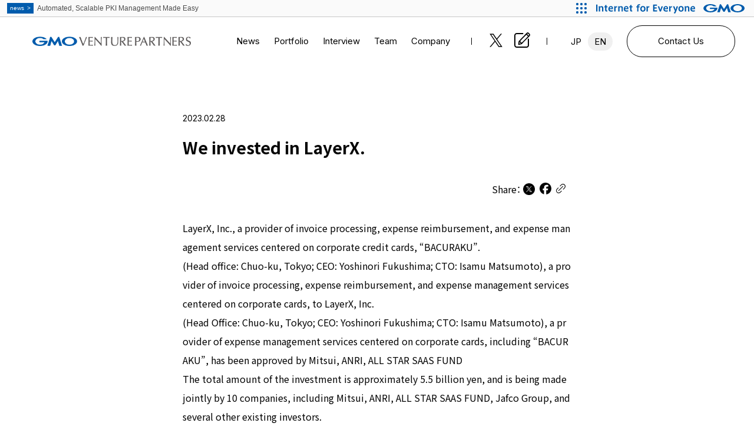

--- FILE ---
content_type: text/html; charset=UTF-8
request_url: https://gmo-vp.com/en/news/gmo-vp/2023/02/layerx.html
body_size: 11976
content:


<!DOCTYPE html>
<html lang="ja" prefix="og:http://ogp.me/ns#">

<head>
	<!-- Google Tag Manager -->
	<script>
		(function(w, d, s, l, i) {
			w[l] = w[l] || [];
			w[l].push({
				'gtm.start': new Date().getTime(),
				event: 'gtm.js'
			});
			var f = d.getElementsByTagName(s)[0],
				j = d.createElement(s),
				dl = l != 'dataLayer' ? '&l=' + l : '';
			j.async = true;
			j.src =
				'https://www.googletagmanager.com/gtm.js?id=' + i + dl;
			f.parentNode.insertBefore(j, f);
		})(window, document, 'script', 'dataLayer', 'GTM-PPJMR9QS');
	</script>
	<!-- End Google Tag Manager -->
	<meta charset="utf-8">
	<meta http-equiv="X-UA-Compatible" content="IE=edge">
	<meta name="viewport" content="width=device-width, initial-scale=1.0">
	<link rel="preconnect" href="https://fonts.googleapis.com">
	<link rel="preconnect" href="https://fonts.gstatic.com" crossorigin>
	<link href="https://fonts.googleapis.com/css2?family=Inter:wght@400;500;600&family=Noto+Sans+JP:wght@400;500;700&display=swap" rel="stylesheet">
	<meta name='robots' content='max-image-preview:large' />
  <script>
    var ajaxurl = 'https://gmo-vp.com/wp-admin/admin-ajax.php';
  </script>
<link rel='dns-prefetch' href='//unpkg.com' />
<link rel='dns-prefetch' href='//cdn.jsdelivr.net' />
<link rel='dns-prefetch' href='//cdnjs.cloudflare.com' />
<link rel="alternate" title="oEmbed (JSON)" type="application/json+oembed" href="https://gmo-vp.com/en/wp-json/oembed/1.0/embed?url=https%3A%2F%2Fgmo-vp.com%2Fen%2Fnews%2Fgmo-vp%2F2023%2F02%2Flayerx.html" />
<link rel="alternate" title="oEmbed (XML)" type="text/xml+oembed" href="https://gmo-vp.com/en/wp-json/oembed/1.0/embed?url=https%3A%2F%2Fgmo-vp.com%2Fen%2Fnews%2Fgmo-vp%2F2023%2F02%2Flayerx.html&#038;format=xml" />

<!-- SEO SIMPLE PACK 3.6.2 -->
<title>We invested in LayerX. | GMO VenturePartners</title>
<meta name="description" content="LayerX, Inc., a provider of invoice processing, expense reimbursement, and expense management services centered on corpo">
<meta name="keywords" content="GMO VENTUREPARTNERS,GMO,投資">
<link rel="canonical" href="https://gmo-vp.com/en/news/gmo-vp/2023/02/layerx.html">
<meta property="og:locale" content="en_US">
<meta property="og:type" content="article">
<meta property="og:image" content="https://gmo-vp.com/wp-content/uploads/2025/09/OGP-3.png">
<meta property="og:title" content="We invested in LayerX. | GMO VenturePartners">
<meta property="og:description" content="LayerX, Inc., a provider of invoice processing, expense reimbursement, and expense management services centered on corpo">
<meta property="og:url" content="https://gmo-vp.com/en/news/gmo-vp/2023/02/layerx.html">
<meta property="og:site_name" content="GMO VenturePartners">
<meta name="twitter:card" content="summary_large_image">
<!-- / SEO SIMPLE PACK -->

<style id='wp-img-auto-sizes-contain-inline-css' type='text/css'>
img:is([sizes=auto i],[sizes^="auto," i]){contain-intrinsic-size:3000px 1500px}
/*# sourceURL=wp-img-auto-sizes-contain-inline-css */
</style>
<style id='wp-emoji-styles-inline-css' type='text/css'>

	img.wp-smiley, img.emoji {
		display: inline !important;
		border: none !important;
		box-shadow: none !important;
		height: 1em !important;
		width: 1em !important;
		margin: 0 0.07em !important;
		vertical-align: -0.1em !important;
		background: none !important;
		padding: 0 !important;
	}
/*# sourceURL=wp-emoji-styles-inline-css */
</style>
<style id='wp-block-library-inline-css' type='text/css'>
:root{--wp-block-synced-color:#7a00df;--wp-block-synced-color--rgb:122,0,223;--wp-bound-block-color:var(--wp-block-synced-color);--wp-editor-canvas-background:#ddd;--wp-admin-theme-color:#007cba;--wp-admin-theme-color--rgb:0,124,186;--wp-admin-theme-color-darker-10:#006ba1;--wp-admin-theme-color-darker-10--rgb:0,107,160.5;--wp-admin-theme-color-darker-20:#005a87;--wp-admin-theme-color-darker-20--rgb:0,90,135;--wp-admin-border-width-focus:2px}@media (min-resolution:192dpi){:root{--wp-admin-border-width-focus:1.5px}}.wp-element-button{cursor:pointer}:root .has-very-light-gray-background-color{background-color:#eee}:root .has-very-dark-gray-background-color{background-color:#313131}:root .has-very-light-gray-color{color:#eee}:root .has-very-dark-gray-color{color:#313131}:root .has-vivid-green-cyan-to-vivid-cyan-blue-gradient-background{background:linear-gradient(135deg,#00d084,#0693e3)}:root .has-purple-crush-gradient-background{background:linear-gradient(135deg,#34e2e4,#4721fb 50%,#ab1dfe)}:root .has-hazy-dawn-gradient-background{background:linear-gradient(135deg,#faaca8,#dad0ec)}:root .has-subdued-olive-gradient-background{background:linear-gradient(135deg,#fafae1,#67a671)}:root .has-atomic-cream-gradient-background{background:linear-gradient(135deg,#fdd79a,#004a59)}:root .has-nightshade-gradient-background{background:linear-gradient(135deg,#330968,#31cdcf)}:root .has-midnight-gradient-background{background:linear-gradient(135deg,#020381,#2874fc)}:root{--wp--preset--font-size--normal:16px;--wp--preset--font-size--huge:42px}.has-regular-font-size{font-size:1em}.has-larger-font-size{font-size:2.625em}.has-normal-font-size{font-size:var(--wp--preset--font-size--normal)}.has-huge-font-size{font-size:var(--wp--preset--font-size--huge)}.has-text-align-center{text-align:center}.has-text-align-left{text-align:left}.has-text-align-right{text-align:right}.has-fit-text{white-space:nowrap!important}#end-resizable-editor-section{display:none}.aligncenter{clear:both}.items-justified-left{justify-content:flex-start}.items-justified-center{justify-content:center}.items-justified-right{justify-content:flex-end}.items-justified-space-between{justify-content:space-between}.screen-reader-text{border:0;clip-path:inset(50%);height:1px;margin:-1px;overflow:hidden;padding:0;position:absolute;width:1px;word-wrap:normal!important}.screen-reader-text:focus{background-color:#ddd;clip-path:none;color:#444;display:block;font-size:1em;height:auto;left:5px;line-height:normal;padding:15px 23px 14px;text-decoration:none;top:5px;width:auto;z-index:100000}html :where(.has-border-color){border-style:solid}html :where([style*=border-top-color]){border-top-style:solid}html :where([style*=border-right-color]){border-right-style:solid}html :where([style*=border-bottom-color]){border-bottom-style:solid}html :where([style*=border-left-color]){border-left-style:solid}html :where([style*=border-width]){border-style:solid}html :where([style*=border-top-width]){border-top-style:solid}html :where([style*=border-right-width]){border-right-style:solid}html :where([style*=border-bottom-width]){border-bottom-style:solid}html :where([style*=border-left-width]){border-left-style:solid}html :where(img[class*=wp-image-]){height:auto;max-width:100%}:where(figure){margin:0 0 1em}html :where(.is-position-sticky){--wp-admin--admin-bar--position-offset:var(--wp-admin--admin-bar--height,0px)}@media screen and (max-width:600px){html :where(.is-position-sticky){--wp-admin--admin-bar--position-offset:0px}}

/*# sourceURL=wp-block-library-inline-css */
</style><style id='wp-block-paragraph-inline-css' type='text/css'>
.is-small-text{font-size:.875em}.is-regular-text{font-size:1em}.is-large-text{font-size:2.25em}.is-larger-text{font-size:3em}.has-drop-cap:not(:focus):first-letter{float:left;font-size:8.4em;font-style:normal;font-weight:100;line-height:.68;margin:.05em .1em 0 0;text-transform:uppercase}body.rtl .has-drop-cap:not(:focus):first-letter{float:none;margin-left:.1em}p.has-drop-cap.has-background{overflow:hidden}:root :where(p.has-background){padding:1.25em 2.375em}:where(p.has-text-color:not(.has-link-color)) a{color:inherit}p.has-text-align-left[style*="writing-mode:vertical-lr"],p.has-text-align-right[style*="writing-mode:vertical-rl"]{rotate:180deg}
/*# sourceURL=https://gmo-vp.com/wp-includes/blocks/paragraph/style.min.css */
</style>
<style id='global-styles-inline-css' type='text/css'>
:root{--wp--preset--aspect-ratio--square: 1;--wp--preset--aspect-ratio--4-3: 4/3;--wp--preset--aspect-ratio--3-4: 3/4;--wp--preset--aspect-ratio--3-2: 3/2;--wp--preset--aspect-ratio--2-3: 2/3;--wp--preset--aspect-ratio--16-9: 16/9;--wp--preset--aspect-ratio--9-16: 9/16;--wp--preset--color--black: #000000;--wp--preset--color--cyan-bluish-gray: #abb8c3;--wp--preset--color--white: #ffffff;--wp--preset--color--pale-pink: #f78da7;--wp--preset--color--vivid-red: #cf2e2e;--wp--preset--color--luminous-vivid-orange: #ff6900;--wp--preset--color--luminous-vivid-amber: #fcb900;--wp--preset--color--light-green-cyan: #7bdcb5;--wp--preset--color--vivid-green-cyan: #00d084;--wp--preset--color--pale-cyan-blue: #8ed1fc;--wp--preset--color--vivid-cyan-blue: #0693e3;--wp--preset--color--vivid-purple: #9b51e0;--wp--preset--gradient--vivid-cyan-blue-to-vivid-purple: linear-gradient(135deg,rgb(6,147,227) 0%,rgb(155,81,224) 100%);--wp--preset--gradient--light-green-cyan-to-vivid-green-cyan: linear-gradient(135deg,rgb(122,220,180) 0%,rgb(0,208,130) 100%);--wp--preset--gradient--luminous-vivid-amber-to-luminous-vivid-orange: linear-gradient(135deg,rgb(252,185,0) 0%,rgb(255,105,0) 100%);--wp--preset--gradient--luminous-vivid-orange-to-vivid-red: linear-gradient(135deg,rgb(255,105,0) 0%,rgb(207,46,46) 100%);--wp--preset--gradient--very-light-gray-to-cyan-bluish-gray: linear-gradient(135deg,rgb(238,238,238) 0%,rgb(169,184,195) 100%);--wp--preset--gradient--cool-to-warm-spectrum: linear-gradient(135deg,rgb(74,234,220) 0%,rgb(151,120,209) 20%,rgb(207,42,186) 40%,rgb(238,44,130) 60%,rgb(251,105,98) 80%,rgb(254,248,76) 100%);--wp--preset--gradient--blush-light-purple: linear-gradient(135deg,rgb(255,206,236) 0%,rgb(152,150,240) 100%);--wp--preset--gradient--blush-bordeaux: linear-gradient(135deg,rgb(254,205,165) 0%,rgb(254,45,45) 50%,rgb(107,0,62) 100%);--wp--preset--gradient--luminous-dusk: linear-gradient(135deg,rgb(255,203,112) 0%,rgb(199,81,192) 50%,rgb(65,88,208) 100%);--wp--preset--gradient--pale-ocean: linear-gradient(135deg,rgb(255,245,203) 0%,rgb(182,227,212) 50%,rgb(51,167,181) 100%);--wp--preset--gradient--electric-grass: linear-gradient(135deg,rgb(202,248,128) 0%,rgb(113,206,126) 100%);--wp--preset--gradient--midnight: linear-gradient(135deg,rgb(2,3,129) 0%,rgb(40,116,252) 100%);--wp--preset--font-size--small: 13px;--wp--preset--font-size--medium: 20px;--wp--preset--font-size--large: 36px;--wp--preset--font-size--x-large: 42px;--wp--preset--spacing--20: 0.44rem;--wp--preset--spacing--30: 0.67rem;--wp--preset--spacing--40: 1rem;--wp--preset--spacing--50: 1.5rem;--wp--preset--spacing--60: 2.25rem;--wp--preset--spacing--70: 3.38rem;--wp--preset--spacing--80: 5.06rem;--wp--preset--shadow--natural: 6px 6px 9px rgba(0, 0, 0, 0.2);--wp--preset--shadow--deep: 12px 12px 50px rgba(0, 0, 0, 0.4);--wp--preset--shadow--sharp: 6px 6px 0px rgba(0, 0, 0, 0.2);--wp--preset--shadow--outlined: 6px 6px 0px -3px rgb(255, 255, 255), 6px 6px rgb(0, 0, 0);--wp--preset--shadow--crisp: 6px 6px 0px rgb(0, 0, 0);}:where(.is-layout-flex){gap: 0.5em;}:where(.is-layout-grid){gap: 0.5em;}body .is-layout-flex{display: flex;}.is-layout-flex{flex-wrap: wrap;align-items: center;}.is-layout-flex > :is(*, div){margin: 0;}body .is-layout-grid{display: grid;}.is-layout-grid > :is(*, div){margin: 0;}:where(.wp-block-columns.is-layout-flex){gap: 2em;}:where(.wp-block-columns.is-layout-grid){gap: 2em;}:where(.wp-block-post-template.is-layout-flex){gap: 1.25em;}:where(.wp-block-post-template.is-layout-grid){gap: 1.25em;}.has-black-color{color: var(--wp--preset--color--black) !important;}.has-cyan-bluish-gray-color{color: var(--wp--preset--color--cyan-bluish-gray) !important;}.has-white-color{color: var(--wp--preset--color--white) !important;}.has-pale-pink-color{color: var(--wp--preset--color--pale-pink) !important;}.has-vivid-red-color{color: var(--wp--preset--color--vivid-red) !important;}.has-luminous-vivid-orange-color{color: var(--wp--preset--color--luminous-vivid-orange) !important;}.has-luminous-vivid-amber-color{color: var(--wp--preset--color--luminous-vivid-amber) !important;}.has-light-green-cyan-color{color: var(--wp--preset--color--light-green-cyan) !important;}.has-vivid-green-cyan-color{color: var(--wp--preset--color--vivid-green-cyan) !important;}.has-pale-cyan-blue-color{color: var(--wp--preset--color--pale-cyan-blue) !important;}.has-vivid-cyan-blue-color{color: var(--wp--preset--color--vivid-cyan-blue) !important;}.has-vivid-purple-color{color: var(--wp--preset--color--vivid-purple) !important;}.has-black-background-color{background-color: var(--wp--preset--color--black) !important;}.has-cyan-bluish-gray-background-color{background-color: var(--wp--preset--color--cyan-bluish-gray) !important;}.has-white-background-color{background-color: var(--wp--preset--color--white) !important;}.has-pale-pink-background-color{background-color: var(--wp--preset--color--pale-pink) !important;}.has-vivid-red-background-color{background-color: var(--wp--preset--color--vivid-red) !important;}.has-luminous-vivid-orange-background-color{background-color: var(--wp--preset--color--luminous-vivid-orange) !important;}.has-luminous-vivid-amber-background-color{background-color: var(--wp--preset--color--luminous-vivid-amber) !important;}.has-light-green-cyan-background-color{background-color: var(--wp--preset--color--light-green-cyan) !important;}.has-vivid-green-cyan-background-color{background-color: var(--wp--preset--color--vivid-green-cyan) !important;}.has-pale-cyan-blue-background-color{background-color: var(--wp--preset--color--pale-cyan-blue) !important;}.has-vivid-cyan-blue-background-color{background-color: var(--wp--preset--color--vivid-cyan-blue) !important;}.has-vivid-purple-background-color{background-color: var(--wp--preset--color--vivid-purple) !important;}.has-black-border-color{border-color: var(--wp--preset--color--black) !important;}.has-cyan-bluish-gray-border-color{border-color: var(--wp--preset--color--cyan-bluish-gray) !important;}.has-white-border-color{border-color: var(--wp--preset--color--white) !important;}.has-pale-pink-border-color{border-color: var(--wp--preset--color--pale-pink) !important;}.has-vivid-red-border-color{border-color: var(--wp--preset--color--vivid-red) !important;}.has-luminous-vivid-orange-border-color{border-color: var(--wp--preset--color--luminous-vivid-orange) !important;}.has-luminous-vivid-amber-border-color{border-color: var(--wp--preset--color--luminous-vivid-amber) !important;}.has-light-green-cyan-border-color{border-color: var(--wp--preset--color--light-green-cyan) !important;}.has-vivid-green-cyan-border-color{border-color: var(--wp--preset--color--vivid-green-cyan) !important;}.has-pale-cyan-blue-border-color{border-color: var(--wp--preset--color--pale-cyan-blue) !important;}.has-vivid-cyan-blue-border-color{border-color: var(--wp--preset--color--vivid-cyan-blue) !important;}.has-vivid-purple-border-color{border-color: var(--wp--preset--color--vivid-purple) !important;}.has-vivid-cyan-blue-to-vivid-purple-gradient-background{background: var(--wp--preset--gradient--vivid-cyan-blue-to-vivid-purple) !important;}.has-light-green-cyan-to-vivid-green-cyan-gradient-background{background: var(--wp--preset--gradient--light-green-cyan-to-vivid-green-cyan) !important;}.has-luminous-vivid-amber-to-luminous-vivid-orange-gradient-background{background: var(--wp--preset--gradient--luminous-vivid-amber-to-luminous-vivid-orange) !important;}.has-luminous-vivid-orange-to-vivid-red-gradient-background{background: var(--wp--preset--gradient--luminous-vivid-orange-to-vivid-red) !important;}.has-very-light-gray-to-cyan-bluish-gray-gradient-background{background: var(--wp--preset--gradient--very-light-gray-to-cyan-bluish-gray) !important;}.has-cool-to-warm-spectrum-gradient-background{background: var(--wp--preset--gradient--cool-to-warm-spectrum) !important;}.has-blush-light-purple-gradient-background{background: var(--wp--preset--gradient--blush-light-purple) !important;}.has-blush-bordeaux-gradient-background{background: var(--wp--preset--gradient--blush-bordeaux) !important;}.has-luminous-dusk-gradient-background{background: var(--wp--preset--gradient--luminous-dusk) !important;}.has-pale-ocean-gradient-background{background: var(--wp--preset--gradient--pale-ocean) !important;}.has-electric-grass-gradient-background{background: var(--wp--preset--gradient--electric-grass) !important;}.has-midnight-gradient-background{background: var(--wp--preset--gradient--midnight) !important;}.has-small-font-size{font-size: var(--wp--preset--font-size--small) !important;}.has-medium-font-size{font-size: var(--wp--preset--font-size--medium) !important;}.has-large-font-size{font-size: var(--wp--preset--font-size--large) !important;}.has-x-large-font-size{font-size: var(--wp--preset--font-size--x-large) !important;}
/*# sourceURL=global-styles-inline-css */
</style>

<style id='classic-theme-styles-inline-css' type='text/css'>
/*! This file is auto-generated */
.wp-block-button__link{color:#fff;background-color:#32373c;border-radius:9999px;box-shadow:none;text-decoration:none;padding:calc(.667em + 2px) calc(1.333em + 2px);font-size:1.125em}.wp-block-file__button{background:#32373c;color:#fff;text-decoration:none}
/*# sourceURL=/wp-includes/css/classic-themes.min.css */
</style>
<link rel='stylesheet' id='sass-basis-core-css' href='https://gmo-vp.com/wp-content/plugins/snow-monkey-forms/dist/css/fallback.css?ver=1747316545' type='text/css' media='all' />
<link rel='stylesheet' id='snow-monkey-forms-css' href='https://gmo-vp.com/wp-content/plugins/snow-monkey-forms/dist/css/app.css?ver=1747316545' type='text/css' media='all' />
<link rel='stylesheet' id='bogo-css' href='https://gmo-vp.com/wp-content/plugins/bogo/includes/css/style.css?ver=3.8.2' type='text/css' media='all' />
<link rel='stylesheet' id='swiper-style-css' href='https://unpkg.com/swiper/swiper-bundle.min.css' type='text/css' media='all' />
<link rel='stylesheet' id='web-font-css' href='https://cdn.jsdelivr.net/npm/yakuhanjp@4.0.0/dist/css/yakuhanjp.css' type='text/css' media='all' />
<link rel='stylesheet' id='theme-style-css' href='https://gmo-vp.com/wp-content/themes/gmovp/assets/css/style.min.css?ver=1.0.0' type='text/css' media='all' />
<script type="text/javascript" src="https://gmo-vp.com/wp-includes/js/jquery/jquery.min.js?ver=3.7.1" id="jquery-core-js"></script>
<script type="text/javascript" src="https://gmo-vp.com/wp-includes/js/jquery/jquery-migrate.min.js?ver=3.4.1" id="jquery-migrate-js"></script>
<link rel="https://api.w.org/" href="https://gmo-vp.com/en/wp-json/" /><link rel="alternate" title="JSON" type="application/json" href="https://gmo-vp.com/en/wp-json/wp/v2/posts/565" /><link rel='shortlink' href='https://gmo-vp.com/en/?p=565' />
<link rel="alternate" hreflang="ja" href="https://gmo-vp.com/news/gmo-vp/2023/02/layerx.html" />
<link rel="alternate" hreflang="en-US" href="https://gmo-vp.com/en/news/gmo-vp/2023/02/layerx.html" />
<link rel="icon" href="https://gmo-vp.com/wp-content/uploads/2023/12/cropped-favicon_144x144-32x32.png" sizes="32x32" />
<link rel="icon" href="https://gmo-vp.com/wp-content/uploads/2023/12/cropped-favicon_144x144-192x192.png" sizes="192x192" />
<link rel="apple-touch-icon" href="https://gmo-vp.com/wp-content/uploads/2023/12/cropped-favicon_144x144-180x180.png" />
<meta name="msapplication-TileImage" content="https://gmo-vp.com/wp-content/uploads/2023/12/cropped-favicon_144x144-270x270.png" />
</head>

<body class="wp-singular post-template-default single single-post postid-565 single-format-standard wp-theme-gmovp en-US">
	<!-- Google Tag Manager (noscript) -->
	<noscript><iframe src="https://www.googletagmanager.com/ns.html?id=GTM-PPJMR9QS" height="0" width="0" style="display:none;visibility:hidden"></iframe></noscript>
	<!-- End Google Tag Manager (noscript) -->
	
	<header id="js-header" class="l-header ">
		<div class="l-header__inner">
			<a href="https://gmo-vp.com/en/" class="l-header__logo"></a>
			<div id="js-nav" class="l-header__nav">
				<div class="l-header__nav-wrapper">
					<nav class="menu-global-navigation-container"><ul id="menu-global-navigation" class="l-header__nav-list"><li id="menu-item-552" class="menu-item menu-item-type-post_type menu-item-object-page current_page_parent menu-item-552"><a href="https://gmo-vp.com/en/news">News</a></li>
<li id="menu-item-1944" class="menu-item menu-item-type-post_type menu-item-object-page menu-item-1944"><a href="https://gmo-vp.com/en/portfolio">Portfolio</a></li>
<li id="menu-item-460" class="menu-item menu-item-type-post_type_archive menu-item-object-interview menu-item-460"><a href="https://gmo-vp.com/en/interview">Interview</a></li>
<li id="menu-item-553" class="menu-item menu-item-type-custom menu-item-object-custom menu-item-553"><a href="/en/#team">Team</a></li>
<li id="menu-item-554" class="menu-item menu-item-type-custom menu-item-object-custom menu-item-554"><a href="/en/#company">Company</a></li>
</ul></nav>					<a href="https://gmo-vp.com/en/privacy-policy" class="l-header__nav-onlysp">Privacy Policy</a>
					<div class="l-header__sns">
						<div class="c-sns-list">
  <a href="https://twitter.com/gmovp" target="_blank" rel="noopener noreferrer" class="c-sns-list__item">
    <svg width="36" height="36" viewBox="0 0 36 36" fill="none" xmlns="http://www.w3.org/2000/svg">
      <path d="M20.0549 16.7223L28.096 7.19995H26.1905L19.2084 15.468L13.6319 7.19995H7.19995L15.6328 19.7028L7.19995 29.6884H9.10554L16.4788 20.957L22.368 29.6884H28.7999L20.0544 16.7223H20.0549ZM17.4449 19.8129L16.5905 18.5679L9.79215 8.66134H12.719L18.2054 16.6563L19.0598 17.9013L26.1914 28.2935H23.2645L17.4449 19.8134V19.8129Z" fill="#040404" />
    </svg>
  </a>
  <a href="http://blogfund.jugem.jp/" target="_blank" rel="noopener noreferrer" class="c-sns-list__item">
    <svg width="36" height="36" viewBox="0 0 36 36" fill="none" xmlns="http://www.w3.org/2000/svg">
      <path fill-rule="evenodd" clip-rule="evenodd" d="M11.7584 25.2442L12.4056 20.1735V20.1779C12.4488 20.0016 12.535 19.8252 12.6645 19.6929L26.2133 5.66691C26.688 5.18188 27.2921 4.96142 27.9393 5.00551C28.5865 5.0496 29.1475 5.31416 29.6221 5.79919L31.2186 7.43063C31.6933 7.91566 31.9522 8.53296 31.9953 9.15026C32.0385 9.81166 31.7796 10.4731 31.3481 10.914L17.7129 24.8474C17.6267 24.9356 17.4972 25.0238 17.3246 25.0679L12.7939 26.1702C12.7076 26.2143 12.6645 26.2143 12.5782 26.2143C12.3625 26.2143 12.1899 26.1261 12.0173 25.9938C11.8447 25.8174 11.7152 25.5529 11.7584 25.2442ZM27.9393 6.85742C27.853 6.85742 27.6804 6.85742 27.551 6.9897L26.8174 7.73928L29.4927 10.4731L30.2262 9.72347C30.442 9.50301 30.3988 9.06208 30.0968 8.75342L28.5002 7.12198C28.3276 6.94561 28.1551 6.85742 27.9393 6.85742ZM28.2414 11.7077L25.5661 8.97389L14.9514 19.8649L17.5835 22.5987L28.2414 11.7077ZM16.1596 23.6128L14.0021 21.4081L13.6569 24.2301L16.1596 23.6128ZM9.34277 5.96429C6.94797 5.96429 5 7.90613 5 10.3071V26.6929C5 29.0877 6.94184 31.0357 9.34277 31.0357H25.7287C28.1235 31.0357 30.0714 29.0939 30.0714 26.6929V15.7941H28.0834V26.6929C28.0834 27.9942 27.0272 29.0477 25.7287 29.0477H9.34277C8.04152 29.0477 6.98804 27.9915 6.98804 26.6929V10.3071C6.98804 9.0058 8.04423 7.95233 9.34277 7.95233H20.2417V5.96429H9.34277Z" fill="#040404" />
    </svg>
  </a>
</div>					</div>
				</div>

				<div class="l-header__language">
					<ul class="bogo-language-switcher list-view"><li class="en-US en current first"><span class="bogo-language-name"><a rel="alternate" hreflang="en-US" href="https://gmo-vp.com/en/news/gmo-vp/2023/02/layerx.html" title="EN" class="current" aria-current="page"> EN </a></span></li>
<li class="ja last"><span class="bogo-language-name"><a rel="alternate" hreflang="ja" href="https://gmo-vp.com/news/gmo-vp/2023/02/layerx.html" title="JP">JP</a></span></li>
</ul>				</div>
				<div class="l-header__btn">
					<a href="https://gmo-vp.com/en/contact" class="c-btn">Contact Us</a>
				</div>
			</div>

			<div class="c-hamburger">
				<button type="button" id="js-hamburger" class="c-hamburger__trigger" aria-label="Menu open">
					<span></span>
					<span></span>
					<span></span>
				</button>
			</div>
		</div>
	</header>

	<main>
<div class="l-page">
        <div class="l-container l-container--narrow">
        <article class="article single">
          <div class="single__title-wraper">
            <h1 class="single__title">We invested in LayerX.</h1>
            <time datetime="2023-02-28" class="single__date">2023.02.28</time>
          </div>
<div class="s-footer-area-upper">
			<div class="c-sns-list">
	<span>Share：</span>
  
<a href="https://twitter.com/intent/tweet?text=We%20invested%20in%20LayerX.%20%7C%20GMO%20VenturePartners&url=https%3A%2F%2Fgmo-vp.com%2Fen%2Fnews%2Fgmo-vp%2F2023%2F02%2Flayerx.html"
   target="_blank"
   rel="noopener noreferrer"
   class="c-sns-list__item">
    <img src="https://gmo-vp.com/wp-content/themes/gmovp/assets/img/icon-x.png" alt="Xでシェア">
</a>
<a href="https://www.facebook.com/sharer/sharer.php?u=https%3A%2F%2Fgmo-vp.com%2Fen%2Fnews%2Fgmo-vp%2F2023%2F02%2Flayerx.html"
   target="_blank"
   rel="noopener noreferrer"
   class="c-sns-list__item">

<svg fill="none" height="100" viewBox="0 0 100 100" width="100" xmlns="http://www.w3.org/2000/svg" xmlns:xlink="http://www.w3.org/1999/xlink">
  <clipPath id="a"><path d="m0 0h100v100h-100z"/></clipPath>
  <g clip-path="url(#a)">
    <path d="m100 50c0-27.614-22.386-50-50-50s-50 22.386-50 50c0 23.448 16.144 43.124 37.922 48.528v-33.248h-10.31v-15.28h10.31v-6.584c0-17.018 7.702-24.906 24.41-24.906 3.168 0 8.634.622 10.87 1.242v13.85c-1.18-.124-3.23-.186-5.776-.186-8.198 0-11.366 3.106-11.366 11.18v5.404h16.332l-2.806 15.28h-13.526v34.354c24.758-2.99 43.942-24.07 43.942-49.634z" fill="#040404"/>
  </g>
</svg>

</a>
<a href="javascript:void(0);" 
   class="c-sns-list__item js-copy-url"
   data-title="We invested in LayerX. | GMO VenturePartners"
   data-url="https://gmo-vp.com/en/news/gmo-vp/2023/02/layerx.html"
>
<svg xmlns="http://www.w3.org/2000/svg" width="100" height="100" viewBox="0 0 100 100"><path d="M27.257,100c-7.426,0-14.57-3.041-19.6-8.342-10.194-10.743-10.211-27.747-.039-37.903l13.422-13.4c.826-.825,1.77-.998,2.415-.998.919,0,1.852.343,2.471.902,1.155,1.632,1.151,3.549-.012,5.179l-13.309,13.288c-3.935,3.929-6.102,8.996-6.102,14.266s2.167,10.337,6.102,14.266c3.934,3.928,9.006,6.091,14.284,6.091s10.349-2.164,14.284-6.091l13.422-13.401c.826-.824,1.769-.998,2.415-.998.919,0,1.851.344,2.471.902,1.154,1.633,1.15,3.549-.013,5.18l-13.308,13.287c-5.02,5.012-11.734,7.772-18.904,7.772ZM26.966,75.781c-.854,0-1.59-.353-2.072-.995l-.089-.119-.105-.104c-.842-.841-1.284-1.907-1.212-2.926.039-.536.241-1.291.989-1.851l.118-.089,45.253-45.18c.826-.825,1.769-.998,2.415-.998.919,0,1.851.343,2.471.902,1.154,1.632,1.15,3.549-.012,5.179l-45.034,44.963c-.775.774-1.768,1.218-2.722,1.218ZM76.08,60.942c-.919,0-1.851-.344-2.471-.902-1.154-1.633-1.15-3.548.012-5.179l13.31-13.288c3.935-3.929,6.102-8.996,6.102-14.266s-2.167-10.337-6.102-14.266c-3.934-3.928-9.007-6.091-14.284-6.091s-10.35,2.163-14.284,6.091l-13.423,13.4c-.826.825-1.769.998-2.415.998-.919,0-1.851-.343-2.471-.902-1.154-1.632-1.15-3.549.012-5.179l13.31-13.287C58.588,2.866,65.513,0,72.876,0s14.089,2.852,19.003,8.031l.08.08c5.09,4.814,7.944,11.317,8.039,18.31.099,7.283-2.771,14.213-8.08,19.514l-13.455,14.043c-.794.791-1.737.965-2.383.965Z" fill="#040404"/></svg>
</a>
</div>			</div>

                    <div class="article__contents">
            
<p>LayerX, Inc., a provider of invoice processing, expense reimbursement, and expense management services centered on corporate credit cards, &#8220;BACURAKU&#8221;.<br>(Head office: Chuo-ku, Tokyo; CEO: Yoshinori Fukushima; CTO: Isamu Matsumoto), a provider of invoice processing, expense reimbursement, and expense management services centered on corporate cards, to LayerX, Inc.<br>(Head Office: Chuo-ku, Tokyo; CEO: Yoshinori Fukushima; CTO: Isamu Matsumoto), a provider of expense management services centered on corporate cards, including &#8220;BACURAKU&#8221;, has been approved by Mitsui, ANRI, ALL STAR SAAS FUND<br>The total amount of the investment is approximately 5.5 billion yen, and is being made jointly by 10 companies, including Mitsui, ANRI, ALL STAR SAAS FUND, Jafco Group, and several other existing investors.<br>(Related link: ).</p>



<p>(Related link:&nbsp;<a href="https://prtimes.jp/main/html/rd/p/000000209.000036528.html" target="_blank" rel="noreferrer noopener">https://prtimes.jp/main/html/rd/p/000000209.000036528.html</a>)</p>
          </div>
        </article>
      </div>
  </div>

</main>
<footer class="l-footer l-footer-new">
  <div class="l-container">
    <div class="l-footer__nav-area">
      <div class="l-footer__nav-wrapper">
        <a href="https://gmo-vp.com/en/" class="">Top</a>
        <ul id="menu-global-navigation-1" class="l-footer__nav"><li class="menu-item menu-item-type-post_type menu-item-object-page current_page_parent menu-item-552"><a href="https://gmo-vp.com/en/news">News</a></li>
<li class="menu-item menu-item-type-post_type menu-item-object-page menu-item-1944"><a href="https://gmo-vp.com/en/portfolio">Portfolio</a></li>
<li class="menu-item menu-item-type-post_type_archive menu-item-object-interview menu-item-460"><a href="https://gmo-vp.com/en/interview">Interview</a></li>
<li class="menu-item menu-item-type-custom menu-item-object-custom menu-item-553"><a href="/en/#team">Team</a></li>
<li class="menu-item menu-item-type-custom menu-item-object-custom menu-item-554"><a href="/en/#company">Company</a></li>
</ul>      </div>
      <div class="l-footer__sns-wrapper">
		  <a href="https://gmo-vp.com/en/privacy-policy" class="l-footer__privacy">Privacy Policy</a>
		  <a href="https://group.gmo/csr/governance/compliance/" target="_blank" class="l-footer__privacy">Compliance Policy</a>
      </div>
    </div>
	  <div class="s-footer-area-upper">
		  <small class="l-footer__copylight">© GMO VenturePartners</small>
		  <div class="l-footer__sns-wrapper">
			  <div class="c-sns-list">
	<span>Share：</span>
  
<a href="https://twitter.com/intent/tweet?text=We%20invested%20in%20LayerX.%20%7C%20GMO%20VenturePartners&url=https%3A%2F%2Fgmo-vp.com%2Fen%2Fnews%2Fgmo-vp%2F2023%2F02%2Flayerx.html"
   target="_blank"
   rel="noopener noreferrer"
   class="c-sns-list__item">
    <img src="https://gmo-vp.com/wp-content/themes/gmovp/assets/img/icon-x.png" alt="Xでシェア">
</a>
<a href="https://www.facebook.com/sharer/sharer.php?u=https%3A%2F%2Fgmo-vp.com%2Fen%2Fnews%2Fgmo-vp%2F2023%2F02%2Flayerx.html"
   target="_blank"
   rel="noopener noreferrer"
   class="c-sns-list__item">

<svg fill="none" height="100" viewBox="0 0 100 100" width="100" xmlns="http://www.w3.org/2000/svg" xmlns:xlink="http://www.w3.org/1999/xlink">
  <clipPath id="a"><path d="m0 0h100v100h-100z"/></clipPath>
  <g clip-path="url(#a)">
    <path d="m100 50c0-27.614-22.386-50-50-50s-50 22.386-50 50c0 23.448 16.144 43.124 37.922 48.528v-33.248h-10.31v-15.28h10.31v-6.584c0-17.018 7.702-24.906 24.41-24.906 3.168 0 8.634.622 10.87 1.242v13.85c-1.18-.124-3.23-.186-5.776-.186-8.198 0-11.366 3.106-11.366 11.18v5.404h16.332l-2.806 15.28h-13.526v34.354c24.758-2.99 43.942-24.07 43.942-49.634z" fill="#040404"/>
  </g>
</svg>

</a>
<a href="javascript:void(0);" 
   class="c-sns-list__item js-copy-url"
   data-title="We invested in LayerX. | GMO VenturePartners"
   data-url="https://gmo-vp.com/en/news/gmo-vp/2023/02/layerx.html"
>
<svg xmlns="http://www.w3.org/2000/svg" width="100" height="100" viewBox="0 0 100 100"><path d="M27.257,100c-7.426,0-14.57-3.041-19.6-8.342-10.194-10.743-10.211-27.747-.039-37.903l13.422-13.4c.826-.825,1.77-.998,2.415-.998.919,0,1.852.343,2.471.902,1.155,1.632,1.151,3.549-.012,5.179l-13.309,13.288c-3.935,3.929-6.102,8.996-6.102,14.266s2.167,10.337,6.102,14.266c3.934,3.928,9.006,6.091,14.284,6.091s10.349-2.164,14.284-6.091l13.422-13.401c.826-.824,1.769-.998,2.415-.998.919,0,1.851.344,2.471.902,1.154,1.633,1.15,3.549-.013,5.18l-13.308,13.287c-5.02,5.012-11.734,7.772-18.904,7.772ZM26.966,75.781c-.854,0-1.59-.353-2.072-.995l-.089-.119-.105-.104c-.842-.841-1.284-1.907-1.212-2.926.039-.536.241-1.291.989-1.851l.118-.089,45.253-45.18c.826-.825,1.769-.998,2.415-.998.919,0,1.851.343,2.471.902,1.154,1.632,1.15,3.549-.012,5.179l-45.034,44.963c-.775.774-1.768,1.218-2.722,1.218ZM76.08,60.942c-.919,0-1.851-.344-2.471-.902-1.154-1.633-1.15-3.548.012-5.179l13.31-13.288c3.935-3.929,6.102-8.996,6.102-14.266s-2.167-10.337-6.102-14.266c-3.934-3.928-9.007-6.091-14.284-6.091s-10.35,2.163-14.284,6.091l-13.423,13.4c-.826.825-1.769.998-2.415.998-.919,0-1.851-.343-2.471-.902-1.154-1.632-1.15-3.549.012-5.179l13.31-13.287C58.588,2.866,65.513,0,72.876,0s14.089,2.852,19.003,8.031l.08.08c5.09,4.814,7.944,11.317,8.039,18.31.099,7.283-2.771,14.213-8.08,19.514l-13.455,14.043c-.794.791-1.737.965-2.383.965Z" fill="#040404"/></svg>
</a>
</div>      </div>
	  </div>
	  <div class="s-footer-area">
		  <div class="s-footer-area-upper">
			  <a href="https://gmo-vp.com/en/" class="l-header__logo"></a>
		  </div>
		  <!-- GMOセキュリティリスト -->
<script type="text/javascript" charset="UTF-8" src="https://cache.img.gmo.jp/gmo/security/script.min.js" id="gmosecuritytag" async="async"></script>
    <div class="l-footer__banner-area">

      <div class="footer-bnr-left">
        <div id="ss_gmo_globalsign_secured_site_seal" oncontextmenu="return false;" style="width:130px; height:66px">
<img id="ss_gmo_globalsign_img" src="[data-uri]" alt="" onclick="ss_open_profile()" style="cursor:pointer; border:0; width:100%" >
</div>
<script>
window.addEventListener('load', () => {
let s = document.createElement("script");
s.src = "https://seal.atlas.globalsign.com/gss/one/seal?image=seal_130-66_ja.png";
document.body.appendChild(s);
});
</script>
		  <span id="csi_siteseal_tag" oncontextmenu="return false;">
          <a id="csi_siteseal_profile_link">
            <img decoding="async" loading="lazy" alt="dark_typeA_130x66.png" id="csi_siteseal_image" width="130" height="66" src="#" style="width:130px; height:66px;display: none;" />
          </a>
        </span>
        <script type="text/javascript" src="https://gmo-cybersecurity.com/siteseal/siteseal.js" defer="defer"></script>
		  <span id="brs_siteseal_tag" oncontextmenu="return false;"> 
    <a id="gmobrs_seal_profile_link"> 
        <img decoding="async" alt="dark_typeA_130x66.png" id="gmobrs_seal_image" width="130" height="66" src="#" style="display: none" /> 
    </a> 
</span> 
<script> 
    window.addEventListener('load', () => {
		let s = document.createElement("script");
s.src = "https://seal.brandsecurity.gmo/static/js/siteseal.js"
document.body.appendChild(s);
});
</script>
      </div>


    </div>
	</div>


  </div>
</footer>
<script type="speculationrules">
{"prefetch":[{"source":"document","where":{"and":[{"href_matches":"/en/*"},{"not":{"href_matches":["/wp-*.php","/wp-admin/*","/wp-content/uploads/*","/wp-content/*","/wp-content/plugins/*","/wp-content/themes/gmovp/*","/en/*\\?(.+)"]}},{"not":{"selector_matches":"a[rel~=\"nofollow\"]"}},{"not":{"selector_matches":".no-prefetch, .no-prefetch a"}}]},"eagerness":"conservative"}]}
</script>
<script type="text/javascript" id="snow-monkey-forms-js-before">
/* <![CDATA[ */
var snowmonkeyforms = {"view_json_url":"https:\/\/gmo-vp.com\/en\/wp-json\/snow-monkey-form\/v1\/view?ver=1769121255","nonce":"b8ba5fa20f"}
//# sourceURL=snow-monkey-forms-js-before
/* ]]> */
</script>
<script type="text/javascript" src="https://gmo-vp.com/wp-content/plugins/snow-monkey-forms/dist/js/app.js?ver=1747316545" id="snow-monkey-forms-js"></script>
<script type="text/javascript" src="https://unpkg.com/swiper/swiper-bundle.min.js" id="swiper-script-js"></script>
<script type="text/javascript" src="https://cdn.jsdelivr.net/npm/micromodal/dist/micromodal.min.js" id="micromodal-script-js"></script>
<script type="text/javascript" src="https://cdnjs.cloudflare.com/ajax/libs/protonet-jquery.inview/1.1.2/jquery.inview.min.js" id="inview-script-js"></script>
<script type="text/javascript" src="https://gmo-vp.com/wp-content/themes/gmovp/assets/js/common.min.js?ver=1.0.0" id="common-script-js"></script>
<script id="wp-emoji-settings" type="application/json">
{"baseUrl":"https://s.w.org/images/core/emoji/17.0.2/72x72/","ext":".png","svgUrl":"https://s.w.org/images/core/emoji/17.0.2/svg/","svgExt":".svg","source":{"concatemoji":"https://gmo-vp.com/wp-includes/js/wp-emoji-release.min.js?ver=6.9"}}
</script>
<script type="module">
/* <![CDATA[ */
/*! This file is auto-generated */
const a=JSON.parse(document.getElementById("wp-emoji-settings").textContent),o=(window._wpemojiSettings=a,"wpEmojiSettingsSupports"),s=["flag","emoji"];function i(e){try{var t={supportTests:e,timestamp:(new Date).valueOf()};sessionStorage.setItem(o,JSON.stringify(t))}catch(e){}}function c(e,t,n){e.clearRect(0,0,e.canvas.width,e.canvas.height),e.fillText(t,0,0);t=new Uint32Array(e.getImageData(0,0,e.canvas.width,e.canvas.height).data);e.clearRect(0,0,e.canvas.width,e.canvas.height),e.fillText(n,0,0);const a=new Uint32Array(e.getImageData(0,0,e.canvas.width,e.canvas.height).data);return t.every((e,t)=>e===a[t])}function p(e,t){e.clearRect(0,0,e.canvas.width,e.canvas.height),e.fillText(t,0,0);var n=e.getImageData(16,16,1,1);for(let e=0;e<n.data.length;e++)if(0!==n.data[e])return!1;return!0}function u(e,t,n,a){switch(t){case"flag":return n(e,"\ud83c\udff3\ufe0f\u200d\u26a7\ufe0f","\ud83c\udff3\ufe0f\u200b\u26a7\ufe0f")?!1:!n(e,"\ud83c\udde8\ud83c\uddf6","\ud83c\udde8\u200b\ud83c\uddf6")&&!n(e,"\ud83c\udff4\udb40\udc67\udb40\udc62\udb40\udc65\udb40\udc6e\udb40\udc67\udb40\udc7f","\ud83c\udff4\u200b\udb40\udc67\u200b\udb40\udc62\u200b\udb40\udc65\u200b\udb40\udc6e\u200b\udb40\udc67\u200b\udb40\udc7f");case"emoji":return!a(e,"\ud83e\u1fac8")}return!1}function f(e,t,n,a){let r;const o=(r="undefined"!=typeof WorkerGlobalScope&&self instanceof WorkerGlobalScope?new OffscreenCanvas(300,150):document.createElement("canvas")).getContext("2d",{willReadFrequently:!0}),s=(o.textBaseline="top",o.font="600 32px Arial",{});return e.forEach(e=>{s[e]=t(o,e,n,a)}),s}function r(e){var t=document.createElement("script");t.src=e,t.defer=!0,document.head.appendChild(t)}a.supports={everything:!0,everythingExceptFlag:!0},new Promise(t=>{let n=function(){try{var e=JSON.parse(sessionStorage.getItem(o));if("object"==typeof e&&"number"==typeof e.timestamp&&(new Date).valueOf()<e.timestamp+604800&&"object"==typeof e.supportTests)return e.supportTests}catch(e){}return null}();if(!n){if("undefined"!=typeof Worker&&"undefined"!=typeof OffscreenCanvas&&"undefined"!=typeof URL&&URL.createObjectURL&&"undefined"!=typeof Blob)try{var e="postMessage("+f.toString()+"("+[JSON.stringify(s),u.toString(),c.toString(),p.toString()].join(",")+"));",a=new Blob([e],{type:"text/javascript"});const r=new Worker(URL.createObjectURL(a),{name:"wpTestEmojiSupports"});return void(r.onmessage=e=>{i(n=e.data),r.terminate(),t(n)})}catch(e){}i(n=f(s,u,c,p))}t(n)}).then(e=>{for(const n in e)a.supports[n]=e[n],a.supports.everything=a.supports.everything&&a.supports[n],"flag"!==n&&(a.supports.everythingExceptFlag=a.supports.everythingExceptFlag&&a.supports[n]);var t;a.supports.everythingExceptFlag=a.supports.everythingExceptFlag&&!a.supports.flag,a.supports.everything||((t=a.source||{}).concatemoji?r(t.concatemoji):t.wpemoji&&t.twemoji&&(r(t.twemoji),r(t.wpemoji)))});
//# sourceURL=https://gmo-vp.com/wp-includes/js/wp-emoji-loader.min.js
/* ]]> */
</script>

<!-- GMOグループヘッダー -->
<script type="text/javascript" charset="UTF-8" src="https://cache.img.gmo.jp/gmo/header/en/script.min.js" id="gmoheadertag" async="async"></script>

<!-- GMOグループフッター -->
<script type="text/javascript" charset="UTF-8" src="https://cache.img.gmo.jp/gmo/footer/script.min.js" id="gmofootertag" data-gmofooter-type="E" data-gmofooter-listed="true" async="async"></script>
</body>

</html>

--- FILE ---
content_type: text/css
request_url: https://gmo-vp.com/wp-content/themes/gmovp/assets/css/style.min.css?ver=1.0.0
body_size: 14910
content:
/* 2024.3.27
複数scssがコンパイルできない問題で、直接style.min.cssを編集されていたため
以降はこちらを編集する。
*/

* {
	box-sizing: border-box
}

abbr,
address,
article,
aside,
audio,
b,
blockquote,
body,
canvas,
caption,
cite,
code,
dd,
del,
details,
dfn,
div,
dl,
dt,
em,
fieldset,
figcaption,
figure,
footer,
form,
h1,
h2,
h3,
h4,
h5,
h6,
header,
hgroup,
html,
i,
iframe,
img,
ins,
kbd,
label,
legend,
li,
mark,
menu,
nav,
object,
ol,
p,
pre,
q,
samp,
section,
small,
span,
strong,
sub,
summary,
sup,
table,
tbody,
td,
tfoot,
th,
thead,
time,
tr,
ul,
var,
video {
	font-size: 100%;
	font-weight: inherit;
	font-style: normal;
	margin: 0;
	padding: 0;
	vertical-align: baseline;
	border: 0;
	outline: 0;
	background: 0 0
}

article,
aside,
figcaption,
figure,
footer,
header,
main,
nav,
section {
	display: block
}

li {
	list-style: none
}

a {
	font-size: 100%;
	margin: 0;
	padding: 0;
	cursor: pointer;
	vertical-align: baseline;
	text-decoration: none;
	color: inherit;
	background: 0 0
}

img,
video {
	width: 100%;
	height: 100%
}

table {
	border-spacing: 0;
	border-collapse: collapse
}

button {
	cursor: pointer;
	color: inherit;
	border: none;
	outline: 0;
	background: 0 0
}

input,
textarea {
	font-size: 16px;
	border: none;
	border-radius: 0;
	-webkit-appearance: none;
	-moz-appearance: none;
	appearance: none
}

select {
	border: none;
	outline: 0;
	background: 0 0;
	-webkit-appearance: none;
	-moz-appearance: none;
	appearance: none
}

html {
	font-size: 16px;
	overflow-x: hidden
}

body {
	font-family: YakuHanJP, 'Noto Sans JP', 'Hiragino Sans', 'Hiragino Kaku Gothic ProN', Meiryo, sans-serif;
	font-size: .875rem;
	font-weight: 400;
	position: relative;
	display: flex;
	flex-direction: column;
	color: #040404;
	background-color: #fff
}

a {
	cursor: pointer;
	transition: .3s
}

img {
	display: inline-block;
	width: auto;
	max-width: 100%;
	height: auto;
	vertical-align: middle
}

button {
	font-family: YakuHanJP, 'Noto Sans JP', 'Hiragino Sans', 'Hiragino Kaku Gothic ProN', Meiryo, sans-serif
}

::-moz-placeholder {
	color: #757b7e
}

::placeholder {
	color: #757b7e
}

.l-container {
	position: relative;
	width: 100%;
	max-width: calc(1184px + 60px * 2);
	margin: 0 auto;
	padding: 0 24px
}

.l-container--narrow {
	max-width: 780px
}

.l-section {
	position: relative;
	padding: 80px 0
}

.l-section::after {
	position: absolute;
	bottom: 0;
	left: 50%;
	width: 87%;
	/* max-width: 1184px; */
	max-width: calc(1184px + 60px * 2);
	height: 1px;
	content: '';
	transform: translateX(-50%);
	background-color: #e5e5e5
}

.l-page {
	margin-bottom: 64px;
	padding-top: 64px
}

.l-page__title {
	margin-top: 40px
}

.l-footer {
	font-family: Inter, sans-serif;
	margin-top: 16px;
	padding-bottom: 60px;
	background-color: #fff
}

.l-footer__nav-wrapper {
	display: none
}

.l-footer__nav-wrapper a {
	display: inline-block
}

.l-footer__nav {
	position: relative;
	display: flex;
	align-items: center
}

.l-footer__sns-wrapper {
	display: flex;
	align-items: center;
	justify-content: space-between
}

.l-footer__privacy {
	position: relative
}

.l-footer__copylight {
	font-size: .625rem;
	line-height: 1;
	display: block;
	margin-top: 10px
}

.l-footer__banner-area {
	margin-top: 66px;
}

.l-footer__banner-area a {
	display: block;
	margin: 5px
}

#ss_gmo_globalsign_secured_site_seal{
	display: block;
    text-align: center;
    margin: 5px auto;
}

.footer-bnr-right {
	margin-top: 66px;
	text-align: center;
}

.footer-bnr-left {
	text-align: center;
}

.l-footer__banner-area a:nth-child(1),
.l-footer__banner-area a:nth-child(2) {
	/*width:118px*/
}

.l-footer__banner-area a:nth-child(3) {
	width: 220px
}

.l-footer__banner-area a:nth-child(4) {
	width: 234px
}

.l-header {
	font-family: Inter, sans-serif;
	position: absolute;
	z-index: 999999999;
	top: 0;
	left: 0;
	width: 100%;
	height: 64px;
	padding: 15px;
	transition: background-color .6s;
	color: #040404;
	background-color: #fff
}

.l-header.nav-open .l-header__logo {
	background-image: url(../img/logo_black.png)
}

.l-header.is-fixed,
.l-header.nav-open {
	position: fixed;
	color: #040404;
	background-color: #fff
}

.l-header.is-fixed .l-header__logo,
.l-header.nav-open .l-header__logo {
	background-image: url(../img/logo_color.png)
}

.l-header.is-fixed .c-hamburger__trigger span,
.l-header.nav-open .c-hamburger__trigger span {
	background-color: #040404
}

.l-header.is-fixed .l-header__language::after,
.l-header.is-fixed .l-header__sns::after,
.l-header.nav-open .l-header__language::after,
.l-header.nav-open .l-header__sns::after {
	background-color: #040404
}

.l-header.is-fixed .c-sns-list__item svg path,
.l-header.nav-open .c-sns-list__item svg path {
	fill: #040404
}

.l-header.is-fixed .c-btn,
.l-header.nav-open .c-btn {
	border-color: #040404
}

.l-header--tranceparent {
	color: #fff;
	background-color: transparent
}

.l-header--tranceparent .l-header__logo {
	background-image: url(../img/logo_white.png)
}

.l-header--tranceparent .c-hamburger__trigger span {
	background-color: #fff
}

.l-header--tranceparent .l-header__language::after,
.l-header--tranceparent .l-header__sns::after {
	background-color: #fff
}

.l-header--tranceparent .c-sns-list__item svg path {
	fill: #fff
}

.l-header--tranceparent .c-btn {
	border-color: #fff
}

.l-header__inner {
	display: flex;
	width: 100%;
	height: 100%;
	align-items: center;
	justify-content: space-between
}

.l-header__logo {
	z-index: 51;
	display: block;
	width: 186px;
	height: 11px;
	background: transparent url(../img/logo_color.png) no-repeat center center/contain;
	flex-shrink: 0
}

.l-header__logo img {
	width: 100%;
	height: 100%;
	-o-object-fit: contain;
	object-fit: contain
}

.l-header__nav {
	position: fixed;
	top: 0;
	left: 0;
	display: flex;
	overflow-y: scroll;
	flex-direction: column;
	width: 100%;
	height: 100dvh;
	padding: 70px 24px 32px 40px;
	transition: transform .6s;
	transform: translateX(100%);
	background-color: #fff;
	justify-content: space-between
}

.l-header__nav.nav-open {
	transform: translateX(0)
}

.l-header__nav-wrapper {
	order: 2
}

.l-header__nav-wrapper nav {
	position: relative;
	display: block;
	flex-shrink: 0
}

.l-header__nav-list {
	font-family: Inter, sans-serif;
	position: relative
}

.l-header__nav-list .menu-item {
	font-size: 1.5rem;
	line-height: calc(36 / 24)
}

.l-header__nav-list .menu-item+.menu-item {
	margin-top: 30px
}

.l-header__nav-onlysp {
	font-size: .875rem;
	display: block;
	margin-top: 96px
}

.l-header__sns {
	margin-top: 24px;
	flex-shrink: 0
}

.l-header__language {
	margin-left: auto;
}

.l-header__language .bogo-language-switcher .ja {
	order: 1;
}

.l-header__language .bogo-language-switcher .en-US {
	order: 2;
}

.bogo-language-switcher {
	position: relative;
	display: flex;
	order: 1;
	align-items: center;
	flex-shrink: 0
}

.bogo-language-switcher li span {
	display: block;
	min-width: 40px;
	text-align: center;
}

.bogo-language-switcher li a {
	line-height: 1;
	display: block;
	padding: 8px 11px;
	border-radius: 50em;
}

.bogo-language-switcher li a.current {
	background-color: rgba(4, 4, 4, .06)
}

.l-header__btn {
	text-align: center;
	order: 3
}

.l-header__btn .c-btn {
	width: 240px
}

.c-btn {
	line-height: 1.5;
	display: inline-block;
	width: 184px;
	padding: 15px 5px;
	cursor: pointer;
	transition: .3s;
	text-align: center;
	border: 1px solid #040404;
	border-radius: 50em
}

.c-btn>span {
	position: relative;
	padding-right: 24px
}

.c-btn>span::after {
	position: absolute;
	top: 50%;
	right: 0;
	width: 20px;
	height: 20px;
	content: '';
	transition: .3s;
	transform: translateY(-50%);
	background: transparent url(../img/arrow_button.svg) no-repeat center center/contain
}

.c-btn--white {
	color: #fff;
	border-color: #fff
}

.c-btn--white span::after {
	background-image: url(../img/arrow_button_white.svg)
}

.c-hamburger {
	position: relative;
	z-index: 50;
	display: block;
	width: 32px;
	height: 16px
}

.c-hamburger__trigger {
	position: relative;
	display: block;
	box-sizing: border-box;
	width: 100%;
	height: 100%;
	transition: all .3s;
	outline: 0
}

.c-hamburger__trigger span {
	position: absolute;
	right: 0;
	display: inline-block;
	width: 100%;
	height: 1px;
	transition: all .3s;
	background-color: #040404
}

.c-hamburger__trigger span:nth-of-type(1) {
	top: 0
}

.c-hamburger__trigger span:nth-of-type(2) {
	top: 8px;
	left: auto;
	width: 23px;
	transition: all .25s
}

.c-hamburger__trigger span:nth-of-type(3) {
	bottom: 0;
	width: 16px
}

.c-hamburger__trigger.is-active span {
	width: 36px
}

.c-hamburger__trigger.is-active span:nth-of-type(1) {
	transform: translateY(8px) rotate(-26deg)
}

.c-hamburger__trigger.is-active span:nth-of-type(2) {
	opacity: 0
}

.c-hamburger__trigger.is-active span:nth-of-type(3) {
	transform: translateY(-7px) rotate(26deg)
}

.c-heading-large {
	font-family: Inter, sans-serif;
	font-size: 3.75rem;
	line-height: 1;
	margin-bottom: 48px;
	letter-spacing: -.05em
}

.c-heading-large span,
.c-heading-medium span {
	font-size: .75rem;
	font-weight: 500;
	display: block;
	margin-bottom: 24px;
	letter-spacing: 0
}

.c-heading-medium {
	font-family: Inter, sans-serif;
	font-size: 2.25rem;
	font-weight: 400;
	margin-bottom: 48px;
	line-height: 1;

}

.c-interview {
	display: flex;
	flex-wrap: wrap
}

.c-interview-item {
	position: relative;
	overflow: hidden;
	width: 100%;
	margin: 8px 0;
	border-radius: 8px
}

.c-interview-item__title-wrapper {
	position: absolute;
	bottom: 0;
	left: 0;
	display: flex;
	flex-direction: column;
	width: 100%;
	padding: 24px;
	color: #fff;
	background: linear-gradient(0deg, rgba(0, 0, 0, .72) 0, rgba(0, 0, 0, 0) 100%)
}

.c-interview-item__title {
	font-size: 1rem;
	font-weight: 600;
	line-height: calc(21 / 16);
	display: -webkit-box;
	overflow: hidden;
	margin-top: 15px;
	order: 2;
	-webkit-box-orient: vertical;
	-webkit-line-clamp: 2
}

.c-interview-item__date {
	font-family: Inter, sans-serif;
	font-size: .875rem;
	line-height: 1;
	order: 1
}

.c-interview-item__thumbnail img {
	width: 100%;
	height: 100%;
	-o-object-fit: cover;
	object-fit: cover
}

.c-modal {
	display: none
}

.c-modal.is-open {
	display: block
}

.c-modal__overlay {
	position: fixed;
	z-index: 9999999999;
	top: 0;
	left: 0;
	width: 100%;
	height: 100%;
	background: rgba(255, 255, 255, .95)
}

.c-modal__window {
	position: relative;
	display: flex;
	overflow-x: hidden;
	overflow-y: auto;
	max-width: 580px;
	height: 100%;
	align-items: center;
	justify-content: center
}

.c-modal__close {
	position: absolute;
	z-index: 1;
	top: 16px;
	right: 16px;
	display: block;
	width: 56px;
	height: 56px;
	background: transparent url(../img/icon_modal_close_white.svg) no-repeat center center/cover
}

.c-modal__content {
	width: 100%;
	height: 100%
}

.c-modal__img {
	width: 100%
}

.c-modal__img img {
	width: 100%
}

.c-modal__text-wrapper {
	padding: 32px 24px
}

.c-modal__name-wrapper {
	display: flex;
	align-items: flex-start;
	justify-content: space-between
}

.c-modal__name , .c-modal__title{
	font-family: Inter, YakuHanJP, "Noto Sans JP", "Hiragino Sans", "Hiragino Kaku Gothic ProN", Meiryo, sans-serif;
	
	font-weight: 600;
	line-height: 1;
}
.c-modal__name{ font-size: 1.2rem;}
.c-modal__title{ margin-bottom: 24px; margin-top: 0; line-height: 1.2; font-size: 1.4rem;}
.c-modal__title span{display: block; margin-top: 10px; font-size: 1.1rem;}

.c-modal__name span {
	font-family: Inter, sans-serif;
	font-size: .75rem;
	font-weight: 500;
	display: block;
	margin-top: 16px;
	color: #a4aaad
}

.c-modal__sns-list {
	display: flex
}

.c-modal__sns-item {
	display: block;
	width: 40px;
	height: 40px
}

.c-modal__position {
	font-size: .8rem;
	font-weight: 600;
	margin-top: 10px
}

.c-modal__company-logo a {
	display: block;

}

.c-modal__desc {
	font-size: .8125rem;
	line-height: 1.6;
	margin-top: 24px
}

.c-modal__company-heading {
	font-size: 1rem;
	font-weight: 600;
	margin: 40px 0 24px
}

.c-modal__company-wrapper {
	display: flex;
	margin: -7px;
	flex-wrap: wrap
}

.c-modal__company-item {
	display: flex;
	width: calc(100% / 2 - 14px);
	min-height: 100px;
	margin: 7px;
	padding: 16px;
	border: 1px solid #e5e5e5;
	border-radius: 8px;
	align-items: center;
	justify-content: center
}

.c-modal__company-btn {
	margin-top: 40px;
	text-align: center
}

.c-modal[aria-hidden=false] .c-modal__overlay {
	animation: mmfadeIn .3s cubic-bezier(0, 0, .2, 1)
}

.c-modal[aria-hidden=false] .c-modal__window {
	animation: mmslideIn .3s cubic-bezier(0, 0, .2, 1)
}

.c-modal[aria-hidden=true] .c-modal__overlay {
	animation: mmfadeOut .3s cubic-bezier(0, 0, .2, 1)
}

.c-modal[aria-hidden=true] .c-modal__window {
	animation: mmslideOut .3s cubic-bezier(0, 0, .2, 1)
}

.c-news-item {
	display: flex;
	flex-direction: column
}

.c-news-item+.c-news-item {
	margin-top: 34px
}

.c-news-item__title {
	font-weight: 600;
	line-height: calc(22.4 / 14);
	display: -webkit-box;
	overflow: hidden;
	order: 2;
	-webkit-box-orient: vertical;
	-webkit-line-clamp: 2
}

.c-news-item__date {
	font-family: Inter, sans-serif;
	font-size: .75rem;
	line-height: 1;
	margin-bottom: 12px;
	order: 1
}

.c-page-title {
	margin-bottom: 56px;
	padding-top: 40px
}

.c-page-title__title {
	font-family: Inter, sans-serif;
	font-size: 2.5rem
}

.c-pagenation {
	font-size: .875rem;
	position: relative;
	display: flex;
	margin-top: 62px;
	align-items: center;
	justify-content: center
}

.c-pagenation__number-list {
	display: flex;
	align-items: center;
	justify-content: center
}

.c-pagenation__number-item {
	display: flex;
	overflow: hidden;
	width: 48px;
	height: 48px;
	margin: 0 1px;
	border-radius: 50%;
	align-items: center;
	justify-content: center
}

.c-pagenation__number-item a {
	display: flex;
	width: 100%;
	height: 100%;
	align-items: center;
	justify-content: center
}

.c-pagenation__number-item.is-current {
	background-color: #f3f9fc
}

.c-pagenation__first,
.c-pagenation__last {
	width: 48px;
	height: 48px
}

.c-pagenation__first a,
.c-pagenation__last a {
	position: relative;
	display: block;
	width: 100%;
	height: 100%;
	border-radius: 50%
}

.c-pagenation__first a::after,
.c-pagenation__last a::after {
	position: absolute;
	top: 50%;
	left: 50%;
	width: 31px;
	height: 27px;
	content: '';
	transition: .3s;
	transform: translate(-50%, -50%);
	background: transparent url(../img/arrow_pagenation.svg) no-repeat center center/contain
}

.c-pagenation__next,
.c-pagenation__prev {
	width: 48px;
	height: 48px
}

.c-pagenation__next a,
.c-pagenation__prev a {
	position: relative;
	display: block;
	width: 100%;
	height: 100%;
	border-radius: 50%
}

.c-pagenation__next a::after,
.c-pagenation__prev a::after {
	position: absolute;
	top: 50%;
	left: 50%;
	width: 20px;
	height: 20px;
	content: '';
	transition: .3s;
	transform: translate(-50%, -50%);
	background: transparent url(../img/arrow_button.svg) no-repeat center center/contain
}

.c-pagenation__first,
.c-pagenation__prev {
	transform: rotate(-180deg)
}

.c-portfolio-item-wrapper {
	display: flex;
	margin: -4px;
	flex-wrap: wrap
}

.c-portfolio-item {
	display: flex;
	flex-direction: column;
	width: calc(100% / 2 - 8px);
	min-height: 160px;
	margin: 4px;
	padding: 12px 14px;
	color: #757b7e;
	border: 1px solid rgba(4, 4, 4, .16);
	border-radius: 8px;
	justify-content: space-between
}

.c-portfolio-item[href=''] {
	pointer-events: none
}

.c-portfolio-item__title-wrapper {
	height: 33%;
	order: 2
}

.c-portfolio-item__title {
	font-size: .6875rem;
	font-weight: 300
}

.c-portfolio__went-public {
	font-family: Inter, sans-serif;
	font-size: .625rem;
	line-height: 1;
	margin-top: 7px
}

.c-portfolio__logo {
	display: flex;
	height: 120px;
	align-items: center;
	justify-content: center;
	order: 1
}

.c-portfolio__logo img {
	width: 100%;
	height: 100%;
	-o-object-fit: contain;
	object-fit: contain
}

.c-slider {
	margin-right: calc(50% - 50vw);
	margin-left: calc(50% - 50vw);
	padding-left: 24px
}

.c-slider .c-interview-item {
	margin: 0
}

.c-slider__pagination-outer {
	display: flex;
	margin-top: 24px;
	align-items: center;
	justify-content: space-between
}

.c-slider__btn {
	max-width: 128px
}

.c-slider__pagination {
	display: flex;
	margin-right: 12px;
	align-items: center
}

.c-slider__pagination .scale {
	position: relative;
	display: block;
	width: 7px;
	height: 1px;
	margin: 0 5px;
	background-color: #040404
}

.c-slider__pagination-wrapper {
	display: flex;
	align-items: center
}

.c-slider__navigation {
	display: flex;
	margin: 0 -4px;
	align-items: center
}

.c-slider__next,
.c-slider__prev {
	position: relative;
	display: block;
	width: 56px;
	height: 56px;
	margin: 0 4px;
	transition: .3s;
	border: 1px solid #040404;
	border-radius: 50%
}

.c-slider__next::before,
.c-slider__prev::before {
	position: absolute;
	top: 50%;
	left: 50%;
	width: 24px;
	height: 24px;
	content: '';
	transform: translate(-50%, -50%);
	background: transparent url(../img/arrow_button.svg) no-repeat center center/contain
}

.c-slider__next:hover,
.c-slider__prev:hover {
	border-color: #040404;
	background-color: #040404
}

.c-slider__next:hover::before,
.c-slider__prev:hover::before {
	background-image: url(../img/arrow_button_white.svg)
}

.c-slider__prev {
	transform: rotate(180deg)
}

.c-sns-list {
	display: flex;
	margin: 0 -4px;
	align-items: center;
	gap:5px;
}

.c-sns-list__item {
	display: block;
	margin: 0 4px
}

main {
	overflow: hidden;
}

.archive-portfolio__category {
	margin: 40px 0;
	padding: 22px;
	border-radius: 8px;
	background-color: #f7f7f7
}

.archive-portfolio__category-inner+.archive-portfolio__category-inner {
	margin-top: 16px
}

.archive-portfolio__category-heading {
	font-family: Inter, sans-serif;
	font-size: .75rem;
	margin-bottom: 6px
}

.archive-portfolio__category-list {
	display: flex;
	width: 100%;
	margin: -2px;
	align-items: center;
	flex-wrap: wrap
}

.archive-portfolio__category-item {
	position: relative;
	display: block;
	width: calc(100% / 3 - 4px);
	height: 40px;
	margin: 2px;
	cursor: pointer
}

.archive-portfolio__category-item input {
	display: none
}

.archive-portfolio__category-item input:checked+span {
	color: #fff;
	background-color: #000
}

.archive-portfolio__category-item input:checked+span::before {
	background-image: url(../img/icon_check_on.svg)
}

.archive-portfolio__category-item span {
	font-size: .75rem;
	font-weight: 500;
	line-height: 1;
	position: relative;
	display: block;
	width: 100%;
	height: 100%;
	padding: 12px 12px 12px 26px;
	text-align: center;
	border-radius: 50em;
	background-color: #fff
}

.archive-portfolio__category-item span::before {
	position: absolute;
	top: 50%;
	left: 12px;
	width: 14px;
	height: 14px;
	content: '';
	transform: translateY(-50%);
	background: transparent url(../img/icon_check_off.svg) no-repeat center center/cover
}

.archive__wrapper {
	margin-top: 16px
}

.archive__yearly-area {
	line-height: 1;
	position: relative;
	width: 100%;
	border: 1px solid #e5e5e5;
	border-radius: 4px
}

.archive__yearly-trigger {
	font-family: Inter, sans-serif;
	font-size: .875rem;
	font-weight: 600;
	line-height: 1;
	position: relative;
	display: block;
	width: 100%;
	padding: 20px 16px;
	text-align: left
}

.archive__yearly-trigger::after {
	position: absolute;
	top: 50%;
	right: 16px;
	width: 9px;
	height: 6px;
	content: '';
	transform: translateY(-50%);
	background: transparent url(../img/arrow_pulldown.svg) no-repeat center center/contain
}

.archive__yearly-trigger.is-open::after {
	transform: translateY(-50%) rotate(180deg)
}

.archive__yearly-list {
	display: none
}

.archive__yearly-list li:nth-child(odd) {
	background-color: rgba(0, 91, 172, .05)
}

.archive__yearly-list li a {
	font-family: Inter, sans-serif;
	font-weight: 600;
	position: relative;
	display: block;
	padding: 20px 16px
}

.archive__yearly-list li a[aria-current=page] {
	color: #b6b6b6
}

.archive__article-area {
	margin-top: 32px
}

.article {
	padding-top: 30px
}

.article.privacy-policy .article__contents li {
	padding-left: 2em;
	list-style: none;
	text-indent: -2em
}

.article__contents {
	word-break: break-all
}

.article__contents>*+* {
	margin-top: 1em
}

.article__contents h2 {
	font-size: 1.375rem;
	font-weight: 600;
	margin-top: 56px
}

.article__contents h3 {
	font-size: 1.125rem;
	font-weight: 600;
	margin-top: 56px
}

.article__contents h4 {
	font-weight: 600;
	margin-top: 56px
}

.article__contents p {
	line-height: calc(32 / 16)
}

.article__contents p+p {
	margin-top: 2em
}

.article__contents ol,
.article__contents ul {
	list-style-position: inside
}

.article__contents li {
	line-height: 1.6;
	list-style: inherit
}

.article__contents li+li {
	margin-top: 1em
}

.article__contents p a {
	text-decoration: underline;
	color: #005bac
}

.article__contents strong {
	font-weight: 600
}

.article__contents figure img {
	border-radius: 6px
}

.article__contents figcaption {
	font-size: .875rem;
	font-weight: 600;
	line-height: calc(25.2 / 14)
}

.article.contact {
	margin-top: -45px;
	padding-top: 0
}

.article.contact .snow-monkey-form[data-screen=input] .confirm-text {
	display: none
}

.article.contact .snow-monkey-form[data-screen=confirm] .input-text {
	display: none
}

.article.contact .snow-monkey-form[data-screen=confirm] .smf-item__label__text {
	color: #999
}

.article.contact .snow-monkey-form[data-screen=confirm] .smf-action .smf-button-control__control {
	width: 144px
}

.article.contact .snow-monkey-form[data-screen=confirm] .smf-action .smf-button-control__control::after {
	right: 32px
}

.article.contact .snow-monkey-form[data-screen=confirm] .smf-action .smf-button-control__control[data-action=back]::after {
	left: 32px
}

.article.contact .snow-monkey-form[data-screen=confirm] .wp-block-group-is-layout-flex {
	justify-content: flex-start
}

.article.contact .snow-monkey-form[data-screen=confirm] .smf-form--letter .smf-item .is-layout-flex .smf-placeholder {
	width: auto
}

.article.contact .smf-form--letter .smf-item.lead-text {
	margin-bottom: 24px;
	border: none
}

.article.contact .smf-complete-content h2 {
	font-size: 1.625rem;
	margin-top: 0;
	margin-bottom: 40px
}

.article.contact .contact-btn-wrapper {
	margin-top: 40px;
	text-align: center
}

.article.contact .smf-form--letter .smf-item {
	padding: 24px 0;
	border-bottom: 1px solid #e5e5e5
}

.article.contact .smf-form--letter .smf-item .is-layout-flex .smf-placeholder {
	width: calc(100% / 2 - 8px)
}

.article.contact .smf-item__label__text {
	font-size: .875rem;
	font-weight: 600
}

.article.contact .smf-placeholder {
	font-weight: 500
}

.article.contact .smf-form .smf-item .smf-text-control__control {
	font-size: 16px;
	padding: 12px;
	border: 1px solid #e5e5e5
}

.article.contact .smf-form .smf-item .smf-text-control__control.is-error,
.article.contact .smf-form .smf-item [data-invalid='1'] {
	color: #f12f2f;
	border-color: #f12f2f !important;
	background-color: #fffcfc !important
}

.article.contact .smf-error-messages {
	font-size: .75rem;
	position: relative;
	margin-top: 8px;
	padding-left: 34px;
	color: #f12f2f
}

.article.contact .smf-error-messages::before {
	position: absolute;
	top: -6px;
	left: 0;
	width: 30px;
	height: 30px;
	content: '';
	background: transparent url(../img/icon_error.svg) no-repeat center center/contain
}

.article.contact .smf-form--letter+.smf-action {
	display: flex;
	margin-top: 40px;
	align-items: center;
	justify-content: center
}

.article.contact .smf-action .smf-button-control__control {
	font-weight: 600;
	line-height: 1.5;
	display: inline-block;
	width: 184px;
	padding: 15px 5px;
	cursor: pointer;
	transition: .3s;
	text-align: center;
	color: #040404;
	border: 1px solid #040404;
	border-radius: 50em;
	background: #fff
}

.article.contact .smf-action .smf-button-control__control::after {
	position: absolute;
	top: 50%;
	right: 54px;
	width: 20px;
	height: 20px;
	content: '';
	transition: .3s;
	transform: translateY(-50%);
	background: transparent url(../img/arrow_button.svg) no-repeat center center/contain
}

.article.contact .smf-action .smf-button-control__control:not([disabled=disabled]):hover {
	color: #fff;
	border-color: #040404;
	background: #040404
}

.article.contact .smf-action .smf-button-control__control:not([disabled=disabled]):hover::after {
	right: 50px;
	background-image: url(../img/arrow_button_white.svg)
}

.article.contact .smf-action .smf-button-control__control[disabled=disabled] {
	cursor: not-allowed
}

.article.contact .smf-action .smf-button-control__control[data-action=back] {
	border-color: #f3f3f3;
	background-color: #f3f3f3
}

.article.contact .smf-action .smf-button-control__control[data-action=back]::after {
	right: auto;
	left: 54px;
	transform: translateY(-50%) rotate(180deg)
}

.article.contact .smf-action .smf-button-control__control[data-action=back]:hover {
	color: #fff;
	border-color: #040404;
	background: #040404
}

.article.contact .smf-action .smf-button-control__control[data-action=back]:hover::after {
	left: 50px;
	background-image: url(../img/arrow_button_white.svg)
}

.mv {
	position: relative;
	overflow: hidden;
	height: 167.46667vw;
	color: #fff
}

.mv__text-wrapper {
	font-family: Inter, sans-serif;
	font-weight: 600;
	position: absolute;
	z-index: 1;
	top: 50%;
	left: 50%;
	width: 100%;
	max-width: 792px;
	transform: translate(-50%, -50%)
}

.mv__text {
	font-size: 1rem;
	line-height: calc(28.8 / 16);
	letter-spacing: .08em
}

.mv__text picture {
	display: block;
	width: 100%
}

.mv__text picture img {
	width: 100%;
	height: 100%;
	-o-object-fit: contain;
	object-fit: contain
}

.mv__copy {
	font-size: 1.9375rem;
	margin-top: 33px
}

.mv__logo {
	width: 123px;
	margin-top: 70px
}

.mv__logo img {
	width: 100%;
	height: 100%;
	-o-object-fit: contain;
	object-fit: contain
}

.mv__scroll {
	font-family: Inter, sans-serif;
	font-size: .9375rem;
	font-weight: 500;
	position: absolute;
	z-index: 1;
	bottom: 20px;
	left: 50%
}

.mv__scroll::before {
	position: absolute;
	top: 50%;
	left: -21px;
	width: 11px;
	height: 14px;
	content: '';
	transform: translateY(-50%);
	background: transparent url(../img/arrow_scroll.svg) no-repeat center center/contain
}

.mv__video {
	position: relative;
	width: 100%;
	aspect-ratio: 375/628
}

.mv__video video {
	position: absolute;
	top: 0;
	left: 0;
	width: 100%;
	height: 100%;
	-o-object-fit: cover;
	object-fit: cover;
	-o-object-position: center top;
	object-position: center top
}

.mv__copylight {
	display: none
}

.news {
	padding-top: 54px
}

.news__btn {
	display: block;
	margin: 50px auto 0
}

.portfolio__section {
	padding-bottom: 56px
}

.portfolio__section:not(:first-child) {
	padding-top: 56px;
	border-top: 1px solid #e5e5e5
}

.portfolio__section:last-child {
	padding-bottom: 0
}

.portfolio__country {
	font-family: Inter, sans-serif;
	font-size: 2rem;
	line-height: 1;
	margin-bottom: 40px;
	letter-spacing: -.05em
}

.portfolio__target {
	font-family: Inter, sans-serif;
	font-size: .75rem;
	font-weight: 500;
	line-height: 1;
	margin-bottom: 16px;
	text-transform: capitalize
}

.portfolio__target:not(:first-of-type) {
	margin-top: 40px
}

.portfolio__btn {
	display: block;
	margin: 24px auto 0
}

.performance .c-heading-large {
	font-size: 3.5rem;
	margin-bottom: 32px
}

.performance__header-date {
	font-size: .8125rem;
	font-weight: 600;
	line-height: 1
}

.performance__header-date span {
	font-size: .875rem;
	font-weight: 500;
	display: block;
	margin-top: 18px;
	color: #b6b6b6
}

.performance__box-wrapper {
	display: grid;
	margin-top: 18px;
	grid-template-columns: repeat(2, 1fr);
	grid-template-rows: repeat(4, auto);
	gap: 8px
}

.performance__box {
	font-family: Inter, sans-serif;
	font-weight: 600;
	min-height: 120px;
	padding: 16px;
	letter-spacing: -.05em;
	border-radius: 8px;
	background-color: #f7f7f7
}

.performance__box:nth-child(1) {
	grid-area: 1/1/2/3
}

.performance__box:nth-child(2) {
	grid-area: 2/1/3/2
}

.performance__box:nth-child(3) {
	grid-area: 2/2/3/3
}

.performance__box:nth-child(4) {
	grid-area: 3/1/4/2
}

.performance__box:nth-child(5) {
	grid-area: 3/2/4/3
}

.performance__box:nth-child(5) .performance__graphic-icon {
	width: 52px;
	height: 38px;
	flex-shrink: 0
}

.performance__box:nth-child(6) {
	padding-bottom: 45px;
	grid-area: 4/1/5/3
}

.performance__heading {
	font-size: .75rem;
	line-height: 1;
	margin-bottom: 14px
}

.performance__capital {
	font-size: 2.5rem;
	font-weight: 400;
	display: flex;
	letter-spacing: -.05em;
	justify-content: center;
	align-items: baseline
}

.performance__capital-jp {
	font-family: YakuHanJP, 'Noto Sans JP', 'Hiragino Sans', 'Hiragino Kaku Gothic ProN', Meiryo, sans-serif;
	font-size: .875rem;
	font-weight: 600;
	display: flex;
	margin-left: 4px;
	letter-spacing: 0
}

.performance__graphic {
	display: flex;
	align-items: center;
	justify-content: center
}

.performance__graphic-icon {
	width: 45px;
	height: 45px;
	flex-shrink: 0
}

.performance__graphic-icon img {
	width: 100%;
	height: 100%;
	-o-object-fit: contain;
	object-fit: contain
}

.performance__graphic-num {
	font-size: 2.5rem;
	font-weight: 400;
	margin-left: 8px
}

.performance__graphic-text {
	font-size: 1.4375rem;
	font-weight: 500;
	line-height: 1;
	margin-left: 12px
}

.performance__graphic-date {
	font-size: .625rem;
	line-height: 1;
	margin-top: 10px;
	text-align: center
}

.performance__list {
	margin-top: 32px
}

.performance__item {
	font-size: 1.125rem;
	line-height: calc(19.8 / 18);
	margin-top: 24px
}

.performance__item span {
	font-size: .75rem;
	font-weight: 400;
	line-height: 1;
	display: block;
	margin-top: 12px
}

.team__wrapper {
	display: flex;
	margin: -12px -8px;
	flex-wrap: wrap
}

.team__item {
	display: flex;
	flex-direction: column;
	width: calc(100% / 2 - 16px);
	margin: 12px 8px;
	text-align: left
}

.team__name-wrapper {
	margin-top: 16px;
	order: 2
}

.team__name {
	font-size: 1rem;
	font-weight: 600;
	line-height: 1
}

.team__name span {
	font-family: Inter, sans-serif;
	font-size: .75rem;
	font-weight: 500;
	display: block;
	margin-top: 16px;
	color: #a4aaad
}

.team__position {
	font-size: .8125rem;
	font-weight: 600;
	margin-top: 16px
}

.team__country {
	font-size: .75rem;
	font-weight: 300;
	line-height: 1;
	margin-top: 16px
}

.team__btn {
	width: 112px;
	margin-top: 16px;
	padding: 8px
}

.team__img {
	overflow: hidden;
	border-radius: 8px;
	order: 1
}

.company__table tr:not(:last-child) {
	border-bottom: 1px solid #e5e5e5
}

.company__table td,
.company__table th {
	display: block
}

.company__table th {
	font-size: .8125rem;
	font-weight: 600;
	padding-top: 16px;
	padding-bottom: 10px;
	text-align: left;
	color: #999
}

.company__table td {
	font-weight: 300;
	line-height: calc(19.6 / 14);
	padding-bottom: 16px
}

.company__table dl+dl {
	margin-top: 20px
}

.company__table dt {
	font-size: .75rem;
	font-weight: 600
}

.company__table dd {
	font-size: .875rem;
	line-height: calc(17.36 / 14);
	margin-top: 8px
}

.company__table dd span {
	font-size: .75rem
}

.company__address-heading {
	font-size: 1rem;
	font-weight: 600
}

.company__address-item {
	margin-top: 16px
}

.company__address-item iframe {
	width: 100%;
	height: auto;
	aspect-ratio: 327/187
}

.company__address-name {
	font-size: .875rem;
	font-weight: 600;
	margin-top: 12px
}

.company__address-address {
	font-size: .75rem;
	margin-top: 10px
}

.company__btn {
	display: block;
	width: 242px;
	margin: 32px auto 0
}

.contactus {
	padding: 0 8px
}

.contactus__inner {
	display: flex;
	overflow: hidden;
	max-width: calc(1312px + 8px * 2);
	height: 460px;
	margin: 0 auto;
	padding: 32px;
	color: #fff;
	border-radius: 8px;
	background: transparent url(../img/bg_contactus_sp.jpg) no-repeat center bottom/cover;
	align-items: center
}

.contactus__inner h2 {
	/* font-size: 2.5rem; */
	margin-bottom: 32px
}

.home__bg {
	right: -346px;
	bottom: -315px
}

.home__select-wrapper {
	display: flex;
	margin-bottom: 30px;
	align-items: center;
	justify-content: flex-end
}

.home__select-item {
	display: flex;
	margin-left: 50px;
	align-items: center
}

.home__select-item label {
	display: inline-block;
	margin-right: 10px
}

.single-interview {
	padding-top: 0
}

.single-interview__container {
	max-width: 982px
}

.single-interview__header {
	position: relative;
	display: block;
	height: 125.06667vw
}

.single-interview__title-wraper {
	position: absolute;
	z-index: 3;
	bottom: -162px;
	left: 50%;
	width: 100%;
	transform: translateX(-50%);
	text-align: center;
	color: #fff
}

.single-interview__title {
	font-size: 1.75rem;
	font-weight: 600;
	line-height: 1.4
}

.single-interview__title span {
	font-family: Inter, sans-serif;
	font-size: .75rem;
	font-weight: 500;
	display: block;
	margin-bottom: 24px
}

.single-interview__logo {
	display: flex;
	width: 124px;
	height: 124px;
	margin: 24px auto 0;
	padding: 8px;
	border: 1px solid rgba(4, 4, 4, .16);
	border-radius: 8px;
	background-color: #fff;
	align-items: center;
	justify-content: center
}

.single-interview__thumbnail {
	position: relative;
	z-index: 2;
	height: 153.067vw;
	margin-right: calc(50% - 50vw);
	margin-left: calc(50% - 50vw)
}

.single-interview__thumbnail img {
	width: 100%;
	height: 100%;
	-o-object-fit: cover;
	object-fit: cover;
	-o-object-position: top center;
	object-position: top center
}

.single-interview__bg {
	position: absolute;
	z-index: 1;
	top: 0;
	left: 0;
	display: none;
	overflow: hidden;
	width: 100vw;
	height: 520px;
	margin-right: calc(50% - 50vw);
	margin-left: calc(50% - 50vw)
}

.single-interview__bg::before {
	position: absolute;
	z-index: 1;
	top: 0;
	left: 0;
	width: 100%;
	height: 100%;
	content: '';
	background-color: rgba(0, 0, 0, .32)
}

.single-interview__bg img {
	width: 101%;
	height: 101%;
	-o-object-fit: cover;
	object-fit: cover;
	-o-object-position: top center;
	object-position: top center;
	filter: blur(16px)
}

.single-interview__profile {
	margin-top: 176px
}

.single-interview__profile-heading {
	font-family: Inter, sans-serif;
	font-size: .75rem;
	font-weight: 500
}

.single-interview__name {
	font-size: 1.375rem;
	font-weight: 600;
	margin-top: 20px
}

.single-interview__name span {
	font-size: .875rem;
	display: block;
	margin-bottom: 8px
}

.single-interview__desc {
	font-weight: 300;
	line-height: 2;
	margin-top: 42px
}

.single-interview__link {
	font-weight: 600;
	position: relative;
	display: inline-block;
	margin-top: 24px;
	padding-right: 24px;
	text-decoration: underline
}

.single-interview__link::after {
	position: absolute;
	top: 50%;
	right: 0;
	width: 20px;
	height: 20px;
	content: '';
	transition: .3s;
	transform: translateY(-50%);
	background: transparent url(../img/arrow_button.svg) no-repeat center center/contain
}

.single-interview__interviewer {
	position: relative;
	display: flex;
	align-items: center;
	margin: 20px 0;
	padding: 16px 8px 16px 16px;
	border-radius: 8px;
	background-color: #f7f7f7;
	text-align: left;
	width: 100%;
}

.single-interview__interviewer:last-of-type {
	margin-bottom: 56px;
}

.single-interview__icon {
	overflow: hidden;
	width: 70px;
	height: 70px;
	border-radius: 50%;
	flex-shrink: 0;
}

.single-interview__interviewer-text-wrapper {
	display: flex;
	align-items: center;
	justify-content: space-between;
	margin-left: 16px;
	width: 100%;
}

.single-interview__interviewer-name-wrapper {}

.single-interview__interviewer-heading {
	font-family: Inter, sans-serif;
	font-size: .75rem;
	font-weight: 500;
	margin-top: 34px;
}

.single-interview__interviewer-name {
	font-size: 1.125rem;
	font-weight: 600;
	margin-top: 6px;
	line-height: 1.2;
}

.single-interview__interviewer-name .name-jp {
	display: inline-block;
	margin-right: 9px;
}

.single-interview__interviewer-name .name-en {
	font-family: Inter, sans-serif;
	font-size: .625rem;
	font-weight: 500;
	display: inline-block;
	color: #a6a6a6
}

.single-interview__interviewer-position {
	font-size: .6875rem;
	font-weight: 600;
	line-height: 1.6;
	margin-top: 12px;
}

.single-interview__interviewer-position span {
	display: block
}

.single-interview__interviewer-btn .c-btn {
	width: 112px;
	padding: 8px 22px 8px 30px;
}

@media (max-width: 767px) {
	.single-interview__interviewer-btn {
		flex-shrink: 0;
	}

	.single-interview__interviewer-btn .c-btn {
		width: 22px;
		padding: 0;
		border: none;
	}

	.single-interview__interviewer-btn .c-btn .more-text {
		display: none;
	}
}



.single-interview__contents h2 {
	font-size: 1.5rem;
	font-weight: 600;
	line-height: 1.4
}

.single-interview__contents h3 {
	font-size: 1rem;
	font-weight: 600;
	line-height: 1.6;
	position: relative;
	margin-top: 42px;
	margin-bottom: 32px;
	padding-left: 1.2em
}

.single-interview__contents h3::after {
	position: absolute;
	top: .8em;
	left: -90px;
	width: 92px;
	height: 1px;
	content: '';
	background-color: #040404
}

.single-interview__contents h4 {
	font-size: 1rem;
	font-weight: 600;
	line-height: 1.6;
	margin-top: 48px;
	margin-bottom: 1em
}

.single-interview__contents p+p {
	margin-top: 32px
}

.single-interview__contents ol {
	padding-left: 2em;
	counter-reset: item
}

.single-interview__contents ol li {
	position: relative;
	list-style: none
}

.single-interview__contents ol li::before {
	font-size: .8em;
	position: absolute;
	top: .2em;
	left: -2.2em;
	display: flex;
	width: 1.5em;
	height: 1.5em;
	content: counter(item);
	counter-increment: item;
	border: 1px solid;
	border-radius: 50%;
	align-items: center;
	justify-content: center
}

.single__title-wraper {
	display: flex;
	flex-direction: column;
	margin-top: 18px
}

.single__title {
	font-size: 1.5rem;
	font-weight: 600;
	line-height: calc(33.6 / 24);
	margin-top: 23px;
	margin-bottom: 32px;
	order: 2
}

.single__date {
	font-family: Inter, sans-serif;
	font-size: .875rem;
	line-height: 1;
	order: 1
}

.single__thumbnail {
	max-width: auto;
	margin-right: calc(50% - 50vw);
	margin-bottom: 32px;
	margin-left: calc(50% - 50vw)
}

.u-anime-fadein {
	position: relative;
	transition: .3s;
	opacity: 0
}

.u-anime-fadein.is-show {
	transition-delay: .1s;
	opacity: 1
}

.u-disp-lg {
	display: none
}

@media (min-width:768px) {
	body {
		font-size: 1rem
	}

	.l-container {
		padding: 0 60px
	}
	
	.l-container.single-interview__container{
		padding: 0;
	}

	.l-header__logo {
		width: 282px;
		height: 16px
	}

	.l-header__nav-onlysp {
		display: none
	}

	.c-interview-item {
		width: calc(100% / 2 - 24px);
		margin: 12px
	}

	.c-news-item+.c-news-item {
		margin-top: 48px
	}

	.c-news-item__date {
		font-size: .875rem
	}

	.c-page-title__title {
		font-size: 3.5rem
	}

	.c-pagenation {
		font-size: .8125rem;
		margin-top: 82px
	}

	.c-portfolio-item-wrapper {
		margin: -8px
	}

	.c-portfolio-item {
		width: 183px;
		min-height: 183px;
		margin: 8px;
		padding: 16px
	}

	.article__contents h2 {
		font-size: 1.5rem
	}

	.article__contents h3 {
		font-size: 1.25rem
	}

	.article.contact .snow-monkey-form[data-screen=confirm] .smf-action .smf-button-control__control {
		width: 184px
	}

	.article.contact .snow-monkey-form[data-screen=confirm] .smf-action .smf-button-control__control::after {
		right: 50px
	}

	.article.contact .snow-monkey-form[data-screen=confirm] .smf-action .smf-button-control__control[data-action=back]::after {
		left: 50px
	}

	.article.contact .smf-form--letter .smf-item {
		padding: 32px 0
	}

	.article.contact .smf-error-messages {
		font-size: .875rem;
		margin-top: 16px
	}

	.article.contact .smf-error-messages::before {
		top: -4px
	}

	.mv {
		height: auto
	}

	.mv__text {
		font-size: 1.5rem
	}

	.mv__copy {
		font-size: 3.5rem;
		margin-top: 74px
	}

	.mv__logo {
		width: 282px;
		margin-top: 87px
	}

	.mv__scroll {
		right: 40px;
		bottom: 25px;
		left: auto
	}

	.mv__video {
		aspect-ratio: 768/900
	}

	.company__address-wrapper {
		display: flex;
		margin: 16px -8px 0
	}

	.company__address-item {
		width: calc(100% / 2 - 16px);
		margin: 0 8px
	}

	.home__select-wrapper {
		display: block
	}

	.home__select-item {
		margin-top: 16px;
		margin-left: 0
	}

	.single__title {
		font-size: 1.75rem;
		margin-bottom: 40px
	}

	.single__thumbnail {
		margin-right: 0;
		margin-bottom: 40px;
		margin-left: 0
	}

	.single__thumbnail img {
		border-radius: 6px
	}

	.single-interview__interviewer {
		padding: 24px 32px;
	}

	.u-disp-sm {
		display: none
	}

	.u-disp-lg {
		display: inherit
	}
}

@media (min-width:769px) {
	.l-header {
		font-size: 15px;
		height: 82px;
		padding: 12px 32px 12px 48px
	}
}

@media (min-width:1024px) {
	.gmoGroupHeader {
		position: absolute;
		top: -29px
	}

	.c-interview-item {
		width: calc(100% / 3 - 24px)
	}

	.archive-portfolio__category-item {
		width: calc(100% / 5 - 8px);
		margin: 4px
	}

	.mv__video {
		aspect-ratio: 1440/929
	}
}

@media (min-width:1200px) {

	.l-section {
		padding: 112px 0
	}

	.l-page {
		margin-bottom: 112px;
		padding-top: 80px
	}

	.l-page__title {
		margin-top: 104px
	}

	.l-footer {
		font-size: .9375rem;
		margin-top: 112px
	}

	.l-footer .l-container {
		max-width: calc(1184px + 130px * 2);
		padding: 0 130px;
	}

	.l-footer__nav-area {
		display: flex;
		justify-content: space-between
	}

	.l-footer__nav-wrapper {
		display: flex;
		align-items: center
	}

	.l-footer__nav-wrapper a {
		margin-right: 24px
	}

	.l-footer__nav-wrapper a:hover {
		color: #8f8f8f
	}

	.l-footer__nav::after {
		position: absolute;
		top: 50%;
		right: 0;
		width: 1px;
		height: 12px;
		content: '';
		transform: translateY(-50%);
		background-color: #040404
	}

	.l-footer__privacy {
		margin-right: 24px;
		padding-right: 24px
	}

	.l-footer__privacy::after {
		position: absolute;
		top: 50%;
		right: 0;
		width: 1px;
		height: 12px;
		content: '';
		transform: translateY(-50%);
		background-color: #040404
	}

	.l-footer__privacy:hover {
		color: #8f8f8f
	}

	.l-footer__copylight {
		font-size: .75rem
	}

	.l-footer__banner-area {
		display: flex;
		align-items: center;
		justify-content: space-between
	}

	.footer-bnr-right {
		margin-top: 0;
	}

	.l-header.is-fixed .c-sns-list__item:hover svg path,
	.l-header.nav-open .c-sns-list__item:hover svg path {
		fill: #8f8f8f
	}

	.l-header__nav {
		position: relative;
		top: auto;
		left: auto;
		overflow-y: auto;
		flex-direction: row;
		width: auto;
		height: auto;
		padding: 0;
		transition: transform 0;
		transform: translateX(0);
		background-color: transparent;
		align-items: center
	}

	.l-header__nav-wrapper {
		display: flex;
		order: 1;
		align-items: center
	}

	.l-header__nav-wrapper nav {
		padding: 0 24px
	}

	.l-header__nav-list {
		display: flex
	}

	.l-header__nav-list .menu-item {
		font-size: .9375rem;
		margin: 0 12px;
		flex-shrink: 0
	}

	.l-header__nav-list .menu-item:hover {
		color: #8f8f8f
	}

	.l-header__nav-list .menu-item+.menu-item {
		margin: 0 12px
	}

	.l-header__sns {
		position: relative;
		margin-top: 0;
		padding: 0 24px
	}

	.l-header__sns::after {
		position: absolute;
		top: 50%;
		left: 0;
		width: 1px;
		height: 12px;
		content: '';
		transform: translateY(-50%);
		background-color: #040404
	}

	.l-header__language {
		position: relative;
		padding: 0 24px 0 30px;
		order: 2
	}

	.l-header__language::after {
		position: absolute;
		top: 50%;
		left: 0;
		width: 1px;
		height: 12px;
		content: '';
		transform: translateY(-50%);
		background-color: #040404
	}

	.l-header__btn .c-btn {
		width: 184px
	}

	.c-btn:hover {
		color: #fff;
		border-color: #040404;
		background: #040404
	}

	.c-btn:hover span::after {
		right: -5px;
		background-image: url(../img/arrow_button_white.svg)
	}

	.c-hamburger {
		display: none
	}

	.c-heading-large {
		font-size: 5.5rem
	}

	.c-heading-large span {
		font-size: .875rem
	}

	.c-heading-medium {
		font-size: 3rem
	}

	.c-modal__overlay {
		display: flex;
		justify-content: center;
		align-items: center
	}

	.c-modal__window {
		height: 80%
	}

	.c-modal__close {
		top: 24px;
		right: 24px;
		width: 88px;
		height: 88px;
		background: transparent url(../img/icon_modal_close.svg) no-repeat center center/cover
	}

	.c-modal__img {
		overflow: hidden;
		border-radius: 8px
	}

	.c-modal__text-wrapper {
		padding-right: 0;
		padding-left: 0
	}

	.c-modal__name {
		font-size: 1.35rem
	}
	.c-modal__title {
		font-size: 1.75rem
	}
	
	.c-modal__title span{font-size: 1.25rem}

	.c-modal__name span {
		font-size: .875rem;
		display: inline-block;
		margin-left: 13px
	}

	.c-modal__position {
		font-size: 1rem;
		margin-top: 10px
	}

	.c-modal__desc {
		font-size: .875rem;
		line-height: 1.8;
		margin-top: 20px
	}

	.c-modal__company-heading {
		font-size: 1rem;
		margin-top: 54px
	}

	.c-modal__company-wrapper {
		margin: -8px
	}

	.c-modal__company-item {
		width: calc(100% / 3 - 16px);
		min-height: 112px;
		margin: 8px
	}

	.c-modal__company-btn {
		margin-top: 56px;
		text-align: left
	}

	.c-news-item:hover {
		color: #005bac
	}

	.c-page-title {
		margin-bottom: 96px;
		padding-top: 87px
	}

	.c-page-title__title {
		font-size: 4.5rem
	}

	.c-pagenation__number-item {
		margin: 0 2px
	}

	.c-pagenation__number-item a:hover {
		background-color: #f3f9fc
	}

	.c-pagenation__first,
	.c-pagenation__last {
		margin: 0 2px
	}

	.c-pagenation__first a:hover,
	.c-pagenation__last a:hover {
		background-color: #f3f9fc
	}

	.c-pagenation__next,
	.c-pagenation__prev {
		margin: 0 2px
	}

	.c-pagenation__next a:hover,
	.c-pagenation__prev a:hover {
		background-color: #f3f9fc
	}

	.c-portfolio-item:not([href='']):hover {
		opacity: .7
	}

	.c-portfolio-item__title {
		font-size: .75rem
	}

	.c-portfolio__went-public {
		margin-top: 8px
	}

	.c-portfolio__logo {
		height: 140px
	}

	.c-slider {
		margin-left: calc(50% - 50vw - 24px);
		padding-left: 0
	}

	.c-slider__pagination-outer {
		margin-top: 32px
	}

	.c-slider__btn {
		max-width: 184px
	}

	.c-slider__pagination {
		margin-right: 38px
	}

	.c-slider__pagination .scale {
		width: 96px;
		margin: 0 8px;
		background-color: rgba(4, 4, 4, .24)
	}

	.c-slider__pagination .scale.item-1::before {
		position: absolute;
		z-index: 1;
		top: 0;
		left: 0;
		width: calc(100% / 8 * 1);
		height: 100%;
		content: '';
		background-color: #040404
	}

	.c-slider__pagination .scale.item-2::before {
		position: absolute;
		z-index: 1;
		top: 0;
		left: 0;
		width: calc(100% / 8 * 2);
		height: 100%;
		content: '';
		background-color: #040404
	}

	.c-slider__pagination .scale.item-3::before {
		position: absolute;
		z-index: 1;
		top: 0;
		left: 0;
		width: calc(100% / 8 * 3);
		height: 100%;
		content: '';
		background-color: #040404
	}

	.c-slider__pagination .scale.item-4::before {
		position: absolute;
		z-index: 1;
		top: 0;
		left: 0;
		width: calc(100% / 8 * 4);
		height: 100%;
		content: '';
		background-color: #040404
	}

	.c-slider__pagination .scale.item-5::before {
		position: absolute;
		z-index: 1;
		top: 0;
		left: 0;
		width: calc(100% / 8 * 5);
		height: 100%;
		content: '';
		background-color: #040404
	}

	.c-slider__pagination .scale.item-6::before {
		position: absolute;
		z-index: 1;
		top: 0;
		left: 0;
		width: calc(100% / 8 * 6);
		height: 100%;
		content: '';
		background-color: #040404
	}

	.c-slider__pagination .scale.item-7::before {
		position: absolute;
		z-index: 1;
		top: 0;
		left: 0;
		width: calc(100% / 8 * 7);
		height: 100%;
		content: '';
		background-color: #040404
	}

	.c-slider__pagination .scale.item-8::before {
		position: absolute;
		z-index: 1;
		top: 0;
		left: 0;
		width: calc(100% / 8 * 8);
		height: 100%;
		content: '';
		background-color: #040404
	}

	.c-sns-list__item:hover svg path {
		fill: #8f8f8f
	}

	.archive-portfolio__category {
		margin: 80px 0 65px;
		padding: 16px 32px
	}

	.archive-portfolio__category-inner {
		display: flex;
		align-items: center
	}

	.archive-portfolio__category-inner+.archive-portfolio__category-inner {
		margin-top: 8px
	}

	.archive-portfolio__category-heading {
		font-size: .875rem;
		min-width: 85px;
		margin-right: 24px
	}

	.archive-portfolio__category-list {
		margin: -4px;
		flex-shrink: 0
	}

	.archive-portfolio__category-item {
		width: calc(100% / 7 - 8px)
	}

	.archive__wrapper {
		display: flex;
		margin-top: 0;
		flex-wrap: wrap
	}

	.archive__yearly-area {
		width: 40%;
		border: none
	}

	.archive__yearly-trigger {
		display: none
	}

	.archive__yearly-list {
		display: block
	}

	.archive__yearly-list li+li {
		margin-top: 24px
	}

	.archive__yearly-list li:nth-child(odd) {
		background-color: transparent
	}

	.archive__yearly-list li a {
		padding: 0
	}

	.archive__yearly-list li a::before {
		margin-right: .5em;
		content: '・'
	}

	.archive__yearly-list li a:hover {
		color: #005bac
	}

	.archive__article-area {
		width: 60%;
		margin-top: 0
	}

	.article {
		padding-top: 0
	}

	.article.contact .smf-form--letter .smf-item.lead-text {
		margin-bottom: 48px
	}

	.article.contact .smf-complete-content h2 {
		font-size: 2rem;
		margin-bottom: 50px
	}

	.article.contact .contact-btn-wrapper {
		margin-top: 62px
	}

	.article.contact .smf-form--letter+.smf-action {
		margin-top: 64px
	}

	.mv__copylight {
		font-family: Inter, sans-serif;
		font-size: .625rem;
		position: absolute;
		top: 50%;
		right: 25px;
		display: block;
		transform: translateY(-50%);
		transform: scale(.9);
		letter-spacing: .03em;
		writing-mode: vertical-rl
	}

	.news__wrapper {
		display: flex;
		justify-content: space-between
	}

	.news__article-wrapper {
		width: 66%
	}

	.news__btn {
		margin-left: 0
	}

	.portfolio__section {
		display: flex;
		padding-bottom: 64px
	}

	.portfolio__section:not(:first-child) {
		padding-top: 64px
	}

	.portfolio__country {
		font-size: 2.5rem;
		width: calc(100% - 83%);
		margin-bottom: 0
	}

	.portfolio__target {
		font-size: .9375rem
	}

	.portfolio__contents {
		width: 83%
	}

	.portfolio__btn {
		margin-top: 32px;
		margin-right: 0
	}

	.performance .c-heading-large {
		margin-bottom: 0
	}

	.performance__header {
		display: flex;
		align-items: flex-end;
		justify-content: space-between
	}

	.performance__header h2 {
		margin-bottom: 0;
	}

	.performance__header-date {
		font-size: 1rem
	}

	.performance__header-date span {
		margin-top: 10px
	}

	.performance__box-wrapper {
		margin-top: 56px;
		grid-template-columns: repeat(4, 1fr);
		grid-template-rows: repeat(3, auto);
		gap: 24px
	}

	.performance__box {
		min-height: 200px;
		padding: 24px 32px
	}

	.performance__box:nth-child(1) {
		grid-area: 1/1/2/5
	}

	.performance__box:nth-child(2) {
		grid-area: 2/1/3/2
	}

	.performance__box:nth-child(3) {
		grid-area: 2/2/3/3
	}

	.performance__box:nth-child(4) {
		grid-area: 2/3/3/4
	}

	.performance__box:nth-child(5) {
		grid-area: 2/4/3/5
	}

	.performance__box:nth-child(5) .performance__graphic-icon {
		width: 86px;
		height: 64px
	}

	.performance__box:nth-child(6) {
		grid-area: 3/1/4/5
	}

	.performance__heading {
		font-size: 1.25rem;
		margin-bottom: 32px
	}

	.performance__capital {
		font-size: 6.8125rem
	}

	.performance__graphic-icon {
		width: 70px;
		height: 70px
	}

	.performance__graphic-num {
		font-size: 4.5rem;
		margin-left: 20px
	}

	.performance__graphic-text {
		font-size: 2.5rem;
		margin-left: 20px
	}

	.performance__graphic-date {
		font-size: .875rem;
		margin-top: 20px
	}

	.performance__list {
		width: 65%;
		margin: 46px auto 0
	}

	.performance__item {
		font-size: 1.25rem;
		line-height: 1;
		display: flex;
		align-items: center;
		justify-content: space-between
	}

	.performance__item span {
		font-size: .875rem;
		display: inline-block;
		margin-left: 34px
	}

	.team__wrapper {
		margin: -24px -12px
	}

	.team__item {
		width: calc(100% / 3 - 24px);
		margin: 24px 12px
	}

	.team__item:hover img {
		opacity: .7
	}

	.team__item:hover .team__btn {
		color: #fff;
		border-color: #040404;
		background: #040404
	}

	.team__item:hover .team__btn span::after {
		right: -5px;
		background-image: url(../img/arrow_button_white.svg)
	}

	.team__name {
		font-size: 1.25rem
	}

	.team__position {
		margin-top: 24px
	}

	.team__btn {
		margin-top: 24px
	}

	.company__wrapper {
		display: flex;
		justify-content: space-between
	}

	.company__contents {
		width: 780px
	}

	.company__table td,
	.company__table th {
		display: table-cell;
		padding: 16px 0
	}

	.company__table th {
		font-size: .875rem;
		width: calc(100% - 88%);
		padding: 24px 10px 24px 0
	}

	.company__table td {
		width: 85%;
		padding: 24px 0
	}

	.company__table dd {
		font-size: 1rem
	}

	.company__btn {
		width: 184px;
		margin-left: 0
	}

	.contactus__inner {
		height: 530px;
		padding: 128px;
		background-image: url(../img/bg_contactus.jpg)
	}

	.contactus__inner h2 {
		/* font-size: 5rem; */
		margin-bottom: 56px
	}

	.single-interview__header {
		display: flex;
		height: auto;
		padding-top: 75px;
		align-items: flex-start;
		justify-content: space-between
	}

	.single-interview__title-wraper {
		position: static;
		margin-right: 80px;
		transform: translateX(0);
		text-align: left
	}

	.single-interview__title {
		font-size: 2.75rem;
		line-height: 1.5;
		min-height: 324px
	}

	.single-interview__title span {
		font-size: .9375rem;
		margin-bottom: 38px
	}

	.single-interview__logo {
		width: 148px;
		height: 148px;
		margin-top: 50px;
		margin-left: 0
	}

	.single-interview__thumbnail {
		overflow: hidden;
		width: 380px;
		height: 570px;
		margin: 0;
		border-radius: 8px;
		flex-shrink: 0
	}

	.single-interview__bg {
		display: block
	}

	.single-interview__profile {
		margin-top: 32px
	}

	.single-interview__profile-heading {
		font-size: .9375rem
	}

	.single-interview__name {
		font-size: 1.5rem
	}

	.single-interview__name span {
		font-size: 1rem
	}

	.single-interview__desc {
		line-height: 1.6;
		width: 60%
	}

	.single-interview__link {
		margin-top: 32px
	}

	.single-interview__interviewer:first-of-type {
		margin-top: 25px;
	}

	.single-interview__interviewer-heading {
		font-size: .9375rem;
		margin-top: 40px;
	}

	.single-interview__interviewer-name {
		font-size: 1.25rem
	}

	.single-interview__interviewer-name .name-jp {
		margin-right: 14px
	}

	.single-interview__interviewer-name .name-en {
		font-size: .75rem;
	}

	.single-interview__interviewer-position {
		font-size: .8125rem;
		margin-top: 16px;
	}

	.single-interview__interviewer-position span {
		display: inline-block
	}

	.single-interview__contents>:not(h2) {
		margin-left: 100px
	}

	.single-interview__contents h2 {
		font-size: 1.75rem;
		margin-top: 112px
	}

	.single-interview__contents h3 {
		font-size: 1.125rem;
		margin-top: 56px
	}

	.single-interview__contents h3::after {
		left: -100px
	}

	.single-interview__contents h4 {
		font-size: 1.125rem;
		margin-top: 38px
	}

	.single__title-wraper {
		margin-top: 85px
	}
}

@keyframes mmfadeIn {
	from {
		opacity: 0
	}

	to {
		opacity: 1
	}
}

@keyframes mmfadeOut {
	from {
		opacity: 1
	}

	to {
		opacity: 0
	}
}

@keyframes mmslideIn {
	from {
		transform: translateY(15%)
	}

	to {
		transform: translateY(0)
	}
}

@keyframes mmslideOut {
	from {
		transform: translateY(0)
	}

	to {
		transform: translateY(-10%)
	}
}

@keyframes fadeHide {
	0% {
		opacity: 1
	}

	10% {
		opacity: .3%
	}

	15% {
		opacity: 0
	}

	85% {
		opacity: 0
	}

	10% {
		opacity: .3
	}

	100% {
		opacity: 1
	}
}
/*
#aa img {
	border: 1px solid #E5E5E5;
}*/

.article.contact .smf-action .smf-button-control__control::after {
	right: 34px;
}

.article.contact .smf-action .smf-button-control__control:not([disabled=disabled]):hover::after {
	right: 44px;
}

@media (min-width: 768px) {
	.c-slider {
		margin-left: 0;
		margin-right: calc(50% - 55vw);
		padding-left: 0;
	}

	.c-slider__pagination-wrapper {
		display: none;
	}

	.footer-bnr-left {
		display: flex;
		justify-content: center;
		align-items: center;
	}

	.footer-bnr-right {
		display: flex;
		justify-content: center;
		align-items: center;
	}
}


/* 2024.3月改修 */
.strategy {
	padding: 64px 0;
}

.strategy__title-sub {
	font-size: calc(18 / 16 * 1rem);
	font-weight: 500;
	line-height: 1.5;
}

.strategy__contents {
	margin-top: 40px;
}

.strategy__list {
	counter-reset: item;
}

.strategy__item {
	position: relative;
	padding-left: 68px;
	font-weight: 500;
	line-height: 1.7;
}

.strategy__item+.strategy__item {
	margin-top: 34px;
}

.strategy__item::before {
	counter-increment: item;
	content: counter(item);
	position: absolute;
	top: 50%;
	left: 0;
	transform: translateY(-50%);
	width: 48px;
	height: 48px;
	border: 1px solid;
	border-radius: 50%;
	display: flex;
	align-items: center;
	justify-content: center;
	font-size: calc(20 / 16 * 1rem);
	line-height: 1.04;
	font-family: "Inter", sans-serif;
}

.strategy__link-wrapper {
	margin-top: 40px;
}

.strategy__link {
	margin-top: 20px;
	text-align: center;
}

.strategy__btn {
	width: 100%;
	max-width: 100%;
	font-weight: 500;
}

.strategy__link-annotation {
	font-size: calc(11 / 16 * 1rem);
	margin-top: 8px;
}

@media (min-width: 768px) {
	.strategy__title-sub {
		margin-top: 40px;
	}

	.strategy__link-wrapper {
		display: grid;
		grid-template-columns: repeat(2, 1fr);
		gap: 20px;
	}

	.strategy__link {
		margin-top: 0;
	}
}

@media (min-width: 1184px) {
	.strategy {
		padding: 115px 0 127px;
	}

	.strategy__wrapper {
		display: flex;
	}

	.strategy__title {
		width: 34%;
	}

	.strategy__contents {
		width: 66%;
		margin-top: 0;
	}

	.strategy__link-annotation {
		font-size: calc(13 / 16 * 1rem);
	}

	.strategy__btn {
		padding-top: 20px;
		padding-bottom: 20px;
	}
}

.voice__wrapper {
	display: grid;
	gap: 40px;
}

.voice__btn {
	display: block;
	cursor: pointer;
	width: 100%;
	padding: 0;
}

@media (min-width: 768px) {
	.voice__wrapper {
		grid-template-columns: repeat(2, 1fr);
		gap: 24px;
		margin-top: 60px;
	}

	.voice__btn:hover {
		opacity: .7
	}
	
}

.performance__item a{
	text-decoration: underline;
}

.performance__item a:hover{
	text-decoration: none;
}

a img , a {
    border: none;
	outline: none;
}

@media (max-width: 767px) {
	.smf-complete-content p.has-text-align-center{
		text-align: left;
	}
	.smf-complete-content p.has-text-align-center br{
		display: none;
	}
}


@media (min-width: 768px) {
	#ss_gmo_globalsign_secured_site_seal{
    margin: 5px;
}

}

.c-modal__name-wrapper div h3.c-modal__name:not(:first-child){
	margin-top: 20px;
}


#gmobrs_seal_profile_link img{
	height: 66px;
	width: auto;
}

.l-footer.l-footer-new{
	padding-bottom:40px;
}
.s-footer-area-upper{
	margin: 40px 0 20px;
	padding: 0 10px;
	display: flex;
	justify-content: space-between;
	align-items: center;
}
.s-footer-area-upper .l-header__logo{
	height: 18px;
}

.l-footer.l-footer-new .l-footer__sns-wrapper{
	justify-content: flex-start;
}

.l-footer.l-footer-new .l-footer__privacy{ margin-right: 20px; padding-right: 20px;}
.l-footer.l-footer-new .l-footer__privacy::after {
        position: absolute;
        top: 50%;
        right: 0;
        width: 1px;
        height: 12px;
        content: '';
        transform: translateY(-50%);
        background-color: #040404;
    }

.s-footer-area-upper .c-sns-list{ margin-left:20px; line-height: 1; padding-right: 40px;}
.s-footer-area-upper .c-sns-list .c-sns-list__item{ }
.s-footer-area-upper .c-sns-list .c-sns-list__item svg , .s-footer-area-upper .c-sns-list .c-sns-list__item img{ width: 20px; height: 20px;}
.s-footer-area-upper .c-sns-list .c-sns-list__item.js-copy-url svg{ width: 16px; height: 16px;}

.s-footer-area .gmoGroupSecurity_box{
	width: 100%;
	max-width: 100%;
	margin: 0;
	padding-left:0;
	padding-right: 0;
}

.s-footer-area .l-footer__banner-area{
	margin-top: 40px;
	display: block;
}
.l-footer.l-footer-new .l-footer__privacy:last-child{
	margin-right: 0;
	padding-right: 0;
}
.l-footer-new .l-footer__nav::after , .l-footer__privacy:last-child:after{
	display: none;
}

.l-footer-new .l-footer__copylight{
	margin-top: 0;
}





@media (max-width: 767px) {
.s-footer-area-upper{
		/* display: block; */
	padding: 0;
	}

.s-footer-area-upper .l-header__logo {
  text-align: center;
  display: block;
  margin-left: auto;
  margin-right: auto;
  margin-bottom: 20px;
}


.s-footer-area-upper .c-sns-list {
  margin-left: auto;
  margin-right: auto;
}

	.l-footer-new .l-footer__copylight{
		margin-top: 0;
	}
	/*
.l-container {
  padding: 0 10px;
}
	*/

#ss_gmo_globalsign_secured_site_seal {
  margin: 0;
  width: 100px !important;
  height: 50px !important;
}

.footer-bnr-left {
  display: flex;
  justify-content: center;
  gap: 5px;
}

.l-footer__banner-area a {
  margin: 0;
}

#gmobrs_seal_profile_link img {
  height: 50px !important;
  width: 100px !important;
}

.gmoGroupSecurity_heading {
line-height: 1.5;
}
	
#csi_siteseal_image {
  width: 100px !important;
  height: 50px !important;
}
#ss_gmo_globalsign_secured_site_seal {
  height: 50px !important;
}
}

/* GPF */
.page-gpf {
	font-family: Inter, sans-serif;
}

	

.page-gpf h1 img{
	width: 200px;
}

.page-gpf .strategy__contents h3{
	font-size: 26px;
	font-weight: 700;
	margin-bottom: 40px;
	line-height: 1.5;
}

.page-gpf .strategy__contents p{
	line-height: 2;
	margin-bottom: 20px;
}


.portfolios .logos{
	display: flex;
	flex-wrap: wrap;
	gap:20px;
	justify-content: flex-start;
	align-items: center;
}

.portfolios .logos li{
	width:calc(20% - 20px);
	border: 1px solid #E5E5E5;
	text-align: center;
}

.portfolios .logos li a{
	font-size: 9px;
	color: #666;
	height: 90px;
	display: block;
}

.portfolios .logos li a:hover{
	opacity: .75;
}


.portfolios .logos li figure {
	position:relative;
	width: 100%;
	height:100%;
	display: flex;
	align-items: center;
	justify-content: center;
}

.portfolios .logos li figure img{
	margin-top: -10px;
}

.portfolios .logos li figure figcaption{
	position: absolute;
	bottom: 5px;
}


@media (min-width: 768px) {
    .page-gpf .company__table th {
        width: calc(100% - 68%);
    }
	.page-gpf .company__table td {
        width: 70%;
		line-height: 1.8;
    }
	
	.page-gpf .company__contents{
		width: 66%;
	}
}

.page-gpf .company__table td ul.bnr {
	display: flex;
	flex-wrap: wrap;
	justify-content: space-between;
	gap:10px;
	margin-top: 20px;
}
.page-gpf .company__table td ul.bnr li {
	width: calc(50% - 10px);
}
.page-gpf .company__table td ul.bnr li a{
	border: 1px solid #E5E5E5;
	display: block;
}

.page-gpf .company__table td ul.bnr li a:hover{
	opacity: .75;
}

.page-gpf .newsList li{
	margin-bottom: 40px;
	line-height: 1.8;
}
.page-gpf .newsList li dl{
	display: flex;
	justify-content:space-between;
	align-items: flex-start;
}


.page-gpf .newsList li dl dt{
	width: 10%;
}

.page-gpf .newsList li dl dd{
	width: 88%;
}

.page-gpf .newsList li a{
	text-decoration: underline;
}

.page-gpf .newsList li a:hover{
	text-decoration: none;
}

@media (max-width: 767px) {
	
	.page-gpf h1 img{
	width: 150px;
	}

	.page-gpf .strategy__contents h3 {
	  font-size: 20px;
	  margin-bottom: 20px;
	}

	.portfolios .logos li {
	  width: calc(50% - 10px);
	}

	.portfolios .logos {
	  gap: 10px;
	}

	.page-gpf .newsList li dl {
	  display: block;
	}

	.page-gpf .newsList li dl dt {
	  width: auto;
	}

	.page-gpf .newsList li dl dd {
	  width: auto;
	}

	
}


@media (min-width: 1024px) {
  .swiper-wrapper {
	  width:1184px;
	  max-width: 90%;
    gap:20px;
  }
}

.l-container.wrap-20th{
	text-align: center;
}


.l-container.wrap-20th h2{
	font-size: 50px;
    font-weight: 500;
}

.l-container.wrap-20th h2 span{
    font-size: 80px;
    font-family: Inter, sans-serif;
    letter-spacing: -4px;
    font-weight: 500;
    padding-right: 6px;
    padding-left: 4px;
}

.l-container.wrap-20th .c-btn{
	margin-top: 40px;
    width: 400px;
}

@media (max-width: 767px) {
	.l-container.wrap-20th h2{
	font-size: 2.25rem;
	}
	.l-container.wrap-20th h2 span{
		font-size: 4rem;
	}
}


.article .s-footer-area-upper{
	margin: 0 0 40px auto;
	justify-content: flex-end;
	
}

.article .s-footer-area-upper .c-sns-list{
	padding-right: 0;
}

@media (max-width: 767px) {
	.s-footer-area-upper .c-sns-list{  padding-right: 0;}
	.article .s-footer-area-upper {
		padding: 0;
	}
	.article .s-footer-area-upper .c-sns-list{
		margin: 0 0 0 auto;
		justify-content: flex-end;
}
}



--- FILE ---
content_type: text/css
request_url: https://cache.img.gmo.jp/gmo/header/en/css/style68438.css?1768438528
body_size: 4936
content:
.gmoGroupHeader{box-sizing:border-box;font-feature-settings:"palt";letter-spacing:0.05em}.gmoGroupHeader div,.gmoGroupHeader span,.gmoGroupHeader a{box-sizing:border-box;font-family:"ヒラギノ角ゴ ProN W3","Hiragino Kaku Gothic Pro",メイリオ,Meiryo,sans-serif;font-weight:normal;line-height:1}.gmoGroupHeader a:link,.gmoGroupHeader a:visited{text-decoration:underline}.gmoGroupHeader .gmo_invisible{display:none}.gmoGroupHeader{font-feature-settings:"palt";letter-spacing:0}.gmoGroupHeader div,.gmoGroupHeader span,.gmoGroupHeader a{font-family:"segoe ui",meiryo,"yu gothic","hiragino kaku gothic pron",sans-serif;font-weight:400;font-feature-settings:"palt"}@media (min-width: 769px){body{position:relative;top:29px}.gmocommonheader_anchor{margin-top:-29px;padding-top:29px}}.gmoGroupHeader{background:#fafafa;border-bottom:1px solid #c8c8c8;color:#222;font-size:12px;height:29px;left:0;line-height:1;position:fixed;right:0;top:0;z-index:99999999}.gmoGroupHeader_SPB{display:none}@media (min-width: 769px){.gmoGroupHeader a:hover{text-decoration:none}}.gmoGroupHeader-dark{background:#000}.gmoGroupHeader_pickup{height:18px;left:12px;overflow:hidden;position:absolute;right:307px;text-align:left;top:5px;z-index:1}.gmoGroupHeader_pickup>div{display:inline-block;line-height:18px;max-width:100%;text-align:left;vertical-align:top}.gmoGroupHeader_pickup>div>a{display:block;font-size:12px;line-height:18px;overflow:hidden;text-overflow:ellipsis;white-space:nowrap}.gmoGroupHeader_pickup>div>a:link,.gmoGroupHeader_pickup>div>a:visited{color:#4d4d4d;text-decoration:none}@media (min-width: 769px){.gmoGroupHeader_pickup>div>a:hover{color:#005bac;text-decoration:underline}}.gmoGroupHeader_pickup>div+div{margin-left:0.6em}.gmoGroupHeader_pickup_ico-blue,.gmoGroupHeader_pickup_ico-red{align-items:center;display:inline-flex;font-size:10px;height:18px;justify-content:center;margin-right:0.6em;padding:0 0.5em;vertical-align:top}.gmoGroupHeader_pickup_ico-blue::after,.gmoGroupHeader_pickup_ico-red::after{content:"\3E";font-family:Arial,sans-serif;margin-left:0.5em}.gmoGroupHeader_pickup_ico-blue{background-color:#005bac;color:#fff}.gmoGroupHeader_pickup_ico-red{background-color:#d62825;color:#fff}@media (min-width: 769px){a:hover .gmoGroupHeader_pickup_ico-blue{background:#004798}}.gmoGroupHeader-dark .gmoGroupHeader_pickup>div>a:link,.gmoGroupHeader-dark .gmoGroupHeader_pickup>div>a:visited{color:#ccc}.gmoGroupHeader_secCont{height:100%;margin:0;position:relative;width:calc(100% - 327px)}.gmoGroupHeader_sec{align-items:center;background:#0e7365;background-image:linear-gradient(178deg, #13d4a5 0, #0e7365 15px, #0b4d4b 35px);border-radius:0 0 28px 0;bottom:0;display:flex;justify-content:flex-start;left:0;margin:0;padding:0 0 0 5px;position:absolute;right:0;top:0;z-index:1}.gmoGroupHeader_sec-daikaigi{background-image:linear-gradient(358deg, #019cd9 0, #005bac 7px, #02192a 35px, rgba(0,0,0,0) 100%),linear-gradient(178deg, #13d4a5 0, #0e7365 15px, #0b4d4b 35px)}.gmoGroupHeader_sec>a{align-items:center;display:flex;margin:0;padding:5px}.gmoGroupHeader_sec>a,.gmoGroupHeader_sec>a:link,.gmoGroupHeader_sec>a:visited{text-decoration:none}.gmoGroupHeader_sec_img img{border:0;height:12px;outline:0;vertical-align:middle;width:auto}.gmoGroupHeader_sec_ico{align-items:center;background-color:#30f4c5;border-radius:11px;color:#021725;display:flex;font-size:10px;height:18px;justify-content:center;letter-spacing:0.5px;margin:0 0 0 20px;padding:0 10px;text-align:center}a:hover .gmoGroupHeader_sec_ico{animation:secani 1.5s infinite;background-position:right center;background-size:200% auto;color:#021725}@keyframes secani{0%{box-shadow:0 0 0 0 #30f4c5}70%{box-shadow:0 0 0 6px rgba(27,133,251,0)}100%{box-shadow:0 0 0 0 rgba(27,133,251,0)}}.gmoGroupHeader_sec_ico>svg{height:7px;margin-left:8px;transition:0.3s ease;width:4px}a:hover .gmoGroupHeader_sec_ico>svg{transform:translateX(2px)}.gmoGroupHeader_sec_ico>svg path{fill:none;stroke:#021725;stroke-linecap:round;stroke-linejoin:round;stroke-width:1}.gmoGroupHeader_daikaigi{align-items:center;bottom:1px;display:flex;position:absolute;right:27px;top:0;z-index:1}.gmoGroupHeader_daikaigi>a{padding:5px;transition:0.2s}.gmoGroupHeader_daikaigi>a:hover{opacity:0.7}.gmoGroupHeader_daikaigi>a>img{vertical-align:middle}.gmoGroupHeader_gmologo{-webkit-user-select:none;user-select:none;height:100%;opacity:1;position:absolute;right:0;top:0;visibility:visible;width:279px;z-index:3}.gmoGroupHeader_gmologo>a{align-items:center;display:flex;height:100%;justify-content:flex-end;padding:0 16px 0 0;text-decoration:none;width:100%}.gmoGroupHeader_gmologo img{border:0;height:auto;vertical-align:middle;width:252px}.gmoGroupHeader_logo.with-30th .gmoGroupHeader_gmologo{animation:6s 3s linear infinite alternate ainm_gmologo}.gmoGroupHeader_gmo30th{-webkit-user-select:none;user-select:none;animation:6s 3s linear infinite alternate anim_gmo30th;height:100%;opacity:0;position:absolute;right:0;top:0;visibility:hidden;width:279px;z-index:2}.gmoGroupHeader_gmo30th>a{align-items:center;display:flex;gap:14px;height:100%;justify-content:flex-end;padding:0 16px 0 0;width:100%}.gmoGroupHeader_gmo30th>a,.gmoGroupHeader_gmo30th>a:link,.gmoGroupHeader_gmo30th>a:visited{text-decoration:none}.gmoGroupHeader_gmo30th_img>img{flex:0 0 auto;height:22px;vertical-align:middle;width:49px}.gmoGroupHeader_gmo30th span.gmoGroupHeader_gmo30th_btn{align-items:center;background:#8a7200;border-radius:12px;color:#fff;display:flex;flex:0 0 auto;font-size:10px;height:18px;justify-content:center;padding:0 14px;transition:0.2s}.gmoGroupHeader_gmo30th span.gmoGroupHeader_gmo30th_btn::after{border:solid #fff;border-width:1px 1px 0 0;content:"";display:inline-block;height:5px;margin-bottom:1px;margin-left:6px;transform:rotate(45deg);width:5px}.gmoGroupHeader_gmo30th>a:hover span.gmoGroupHeader_gmo30th_btn{background:#a2934c}.gmoGroupHeader_gmo30th_gmologo>img{flex:0 0 auto;height:14px;vertical-align:middle;width:auto}.gmoGroupHeader_logo:hover .gmoGroupHeader_gmologo,.gmoGroupHeader_logo:hover .gmoGroupHeader_gmo30th{animation-play-state:paused}@keyframes ainm_gmologo{0%{opacity:1;visibility:visible;z-index:3}30%{opacity:1;visibility:visible;z-index:3}40%{opacity:0.5;visibility:visible;z-index:3}50%{opacity:0;z-index:2}100%{opacity:0;z-index:2}}@keyframes anim_gmo30th{0%{opacity:0;z-index:2}50%{opacity:0;z-index:2}60%{opacity:0.5;visibility:visible;z-index:2}70%{opacity:1;visibility:visible;z-index:3}100%{opacity:1;visibility:visible;z-index:3}}.gmoGroupHeader_menuBtn{border-bottom:1px solid #c8c8c8;cursor:pointer;height:29px;position:absolute;right:279px;top:0;width:28px;z-index:2}@media (min-width: 769px){.gmoGroupHeader_menuBtn:not(.gmoGroupHeader_menuBtn-open):hover{background:#ebebeb}}.gmoGroupHeader_menuBtn>svg{height:100%;width:100%}.gmoGroupHeader_menuBtn>svg>circle{fill:#005bac}.gmoGroupHeader_menuBtn-open{background:#005bac;border-color:#005bac}@media (min-width: 769px){.gmoGroupHeader_menuBtn-open:hover{background:#004798;border-color:#004798}}.gmoGroupHeader_menuBtn-open::before,.gmoGroupHeader_menuBtn-open::after{background:#fff;content:"";display:block;height:20px;left:50%;position:absolute;top:50%;width:1px}.gmoGroupHeader_menuBtn-open::before{transform:translate(-50%, -50%) rotate(45deg)}.gmoGroupHeader_menuBtn-open::after{transform:translate(-50%, -50%) rotate(-45deg)}.gmoGroupHeader_menuBtn-open>svg{display:none}.gmoGroupHeader-dark .gmoGroupHeader_menuBtn>svg>circle{fill:#e6e6e6}@media (min-width: 769px){.gmoGroupHeader-dark .gmoGroupHeader_menuBtn:not(.gmoGroupHeader_menuBtn-open):hover{background:#323232}.gmoGroupHeader-dark .gmoGroupHeader_menuBtn:not(.gmoGroupHeader_menuBtn-open):hover>svg>path{stroke:#006fc0}}.gmoGroupHeader_menu{display:none;left:0;position:absolute;right:0;top:28px;z-index:3}.gmoGroupHeader_serviceWrap{background:#005bac;border:#005bac solid 4px;border-radius:4px;max-width:100%;position:absolute;right:0;top:0;width:792px}.gmoGroupHeader_menuFoot{background:#005bac;color:#fff;font-size:9px;padding:8px 12px 4px;padding-left:15px;position:relative}.gmoGroupHeader_menuFoot::after{clear:both;content:"";display:block}.gmoGroupHeader_menuFoot div.gmoGroupHeader_menuFoot_forall{float:left;line-height:1.6}.gmoGroupHeader_menuFoot_link{float:right}.gmoGroupHeader_menuFoot_link>a{line-height:1.6}.gmoGroupHeader_menuFoot_link>a:link,.gmoGroupHeader_menuFoot_link>a:visited,.gmoGroupHeader_menuFoot_link>a:hover{color:#fff}.gmoGroupHeader_menuBtn-open+.gmoGroupHeader_menu{display:block}.gmoGroupHeader_service{background:#fff;position:absolute;right:0;top:24px;width:100%}.gmoGroupHeader_service-japan{background:#eaf0f9}.gmoGroupHeader_service-active{margin-bottom:24px;position:relative;z-index:4}.gmoGroupHeader_service div.gmoGroupHeader_service_label{background:#003564;border-left:2px solid #005bac;border-radius:4px 4px 0 0;color:rgba(255,255,255,0.62);cursor:pointer;font-size:12px;height:24px;left:0;position:absolute;text-align:center;top:-24px;white-space:nowrap;width:50%}.gmoGroupHeader_service div.gmoGroupHeader_service_label,.gmoGroupHeader_service div.gmoGroupHeader_service_label>span{line-height:24px}@media (min-width: 769px){.gmoGroupHeader_service div.gmoGroupHeader_service_label:hover{background:#1c7bd0;color:#fff}}.gmoGroupHeader_service div.gmoGroupHeader_service_label>svg{display:none}.gmoGroupHeader_service:first-child div.gmoGroupHeader_service_label{border-left:0}.gmoGroupHeader_service-active div.gmoGroupHeader_service_label{background:#eaf0f9;color:#005bac;cursor:default}.gmoGroupHeader_service-global div.gmoGroupHeader_service_label{left:0%}.gmoGroupHeader_service-culture div.gmoGroupHeader_service_label{left:50%;width:50%}.gmoGroupHeader_service_content{display:none;overflow:auto;padding:8px;text-align:left}.gmoGroupHeader_service_content::after{clear:both;content:"";display:block}.gmoGroupHeader_service-active .gmoGroupHeader_service_content{display:block}.gmoGroupHeader_service-global .gmoGroupHeader_service_content{padding-bottom:20px;padding-left:7.6%;padding-top:40px}.gmoGroupHeader_service-culture .gmoGroupHeader_service_content{padding-bottom:56px;padding-top:56px}.gmoGroupHeader_service span.gmoGroupHeader_service_ico-red{background:#d62825;color:#fff;display:inline-block;font-size:10px;line-height:1.2em;margin-left:0.4em;padding:0 0.3em;text-decoration:none}.gmoGroupHeader_list{display:flex;gap:10px;margin:0;padding:0}.gmoGroupHeader_list_cont{background:#fff;max-height:0;overflow:hidden;transition:max-height 0.3s ease}.gmoGroupHeader_list_group1{display:flex;flex:1 1 100%;flex-direction:column;gap:8px}.gmoGroupHeader_list_group2{background:#fff;border:1px solid #fff;border-radius:4px;box-shadow:0 1px 0 0 #dfe2e9;overflow:hidden}.gmoGroupHeader_list div.gmoGroupHeader_list_head1{align-items:center;box-shadow:0 1px 0 0 #dfe2e9;color:#005bac;cursor:pointer;display:flex;font-size:14px;font-weight:bold;line-height:1.5;min-height:42px;padding:10px 16px;position:relative;text-align:left}.gmoGroupHeader_list div.gmoGroupHeader_list_head1::before,.gmoGroupHeader_list div.gmoGroupHeader_list_head1::after{background:#005bac;content:"";height:1px;position:absolute;right:22px;top:50%;width:12px}.gmoGroupHeader_list div.gmoGroupHeader_list_head1::before{transform:rotate(90deg)}.gmoGroupHeader_list div.gmoGroupHeader_list_head1-open{background:#fff}.gmoGroupHeader_list div.gmoGroupHeader_list_head1-open::before{display:none}.gmoGroupHeader_list div.gmoGroupHeader_list_head2{background:#eef1f7;border-bottom:1px solid #fff;color:#5a5858;font-size:12px;font-weight:bold;line-height:1.4;padding:12px 16px}.gmoGroupHeader_list_link>div{background:#f8f9fb;border-top:1px solid #fff;font-size:12px;padding:8px 14px;text-align:left}.gmoGroupHeader_list_link>div a{display:inline-block;font-size:inherit;line-height:1.16667;padding:4px}.gmoGroupHeader_list_link>div a:link,.gmoGroupHeader_list_link>div a:visited{color:#005bac;text-decoration:underline}.gmoGroupHeader div.gmoGroupHeader_countries{display:flex;flex-wrap:wrap;line-height:1.25}.gmoGroupHeader div.gmoGroupHeader_countries>div{padding-bottom:20px;padding-left:38px;width:24.8%}div.gmoGroupHeader div.gmoGroupHeader_countries_head{color:#646464;font-size:12px;letter-spacing:0;line-height:28px;margin-bottom:6px;position:relative;white-space:nowrap}div.gmoGroupHeader div.gmoGroupHeader_countries_head>span{background-repeat:no-repeat;box-sizing:border-box;display:inline-block;height:28px;left:-38px;line-height:28px;margin-top:-14px;position:absolute;top:50%;width:28px;box-shadow:0 0 0 1px #b6b6b6;border-radius:100%}div.gmoGroupHeader div.gmoGroupHeader_countries_head-au>span{background:url(/gmo/header/img/countries/au.png?210324) no-repeat center center;background-size:cover}div.gmoGroupHeader div.gmoGroupHeader_countries_head-be>span{background:url(/gmo/header/img/countries/be.png?210324) no-repeat center center;background-size:cover}div.gmoGroupHeader div.gmoGroupHeader_countries_head-cn>span{background:url(/gmo/header/img/countries/cn.png?210324) no-repeat center center;background-size:cover}div.gmoGroupHeader div.gmoGroupHeader_countries_head-fr>span{background:url(/gmo/header/img/countries/fr.png?210324) no-repeat center center;background-size:cover}div.gmoGroupHeader div.gmoGroupHeader_countries_head-de>span{background:url(/gmo/header/img/countries/de.png?210324) no-repeat center center;background-size:cover}div.gmoGroupHeader div.gmoGroupHeader_countries_head-hk>span{background:url(/gmo/header/img/countries/hk.png?210324) no-repeat center center;background-size:cover}div.gmoGroupHeader div.gmoGroupHeader_countries_head-in>span{background:url(/gmo/header/img/countries/in.png?210324) no-repeat center center;background-size:cover}div.gmoGroupHeader div.gmoGroupHeader_countries_head-my>span{background:url(/gmo/header/img/countries/my.png?210324) no-repeat center center;background-size:cover}div.gmoGroupHeader div.gmoGroupHeader_countries_head-mm>span{background:url(/gmo/header/img/countries/mm.png?210324) no-repeat center center;background-size:cover}div.gmoGroupHeader div.gmoGroupHeader_countries_head-nl>span{background:url(/gmo/header/img/countries/nl.png?210324) no-repeat center center;background-size:cover}div.gmoGroupHeader div.gmoGroupHeader_countries_head-ph>span{background:url(/gmo/header/img/countries/ph.png?210324) no-repeat center center;background-size:cover}div.gmoGroupHeader div.gmoGroupHeader_countries_head-ru>span{background:url(/gmo/header/img/countries/ru.png?210324) no-repeat center center;background-size:cover}div.gmoGroupHeader div.gmoGroupHeader_countries_head-sg>span{background:url(/gmo/header/img/countries/sg.png?210324) no-repeat center center;background-size:cover}div.gmoGroupHeader div.gmoGroupHeader_countries_head-es>span{background:url(/gmo/header/img/countries/es.png?210324) no-repeat center center;background-size:cover}div.gmoGroupHeader div.gmoGroupHeader_countries_head-th>span{background:url(/gmo/header/img/countries/th.png?210324) no-repeat center center;background-size:cover}div.gmoGroupHeader div.gmoGroupHeader_countries_head-gb>span{background:url(/gmo/header/img/countries/gb.png?210324) no-repeat center center;background-size:cover}div.gmoGroupHeader div.gmoGroupHeader_countries_head-ae>span{background:url(/gmo/header/img/countries/ae.png?210324) no-repeat center center;background-size:cover}div.gmoGroupHeader div.gmoGroupHeader_countries_head-us>span{background:url(/gmo/header/img/countries/us.png?210324) no-repeat center center;background-size:cover}div.gmoGroupHeader div.gmoGroupHeader_countries_head-vn>span{background:url(/gmo/header/img/countries/vn.png?210324) no-repeat center center;background-size:cover}div.gmoGroupHeader div.gmoGroupHeader_countries_head-jp>span{background:url(/gmo/header/img/countries/jp.png?210324) no-repeat center center;background-size:cover}div.gmoGroupHeader div.gmoGroupHeader_countries_head-br>span{background:url(/gmo/header/img/countries/br.png?210324) no-repeat center center;background-size:cover}div.gmoGroupHeader div.gmoGroupHeader_countries_head-la>span{background:url(/gmo/header/img/countries/la.png?210324) no-repeat center center;background-size:cover}div.gmoGroupHeader div.gmoGroupHeader_countries_head-mn>span{background:url(/gmo/header/img/countries/mn.png?210324) no-repeat center center;background-size:cover}div.gmoGroupHeader div.gmoGroupHeader_countries_head-ko>span{background:url(/gmo/header/img/countries/ko.png?210324) no-repeat center center;background-size:cover}.gmoGroupHeader div.gmoGroupHeader_countries_link{font-size:12px;height:6.6em}.gmoGroupHeader div.gmoGroupHeader_countries_link>div{font-size:inherit;padding-top:.4em}.gmoGroupHeader div.gmoGroupHeader_countries_link>div a{font-size:inherit}.gmoGroupHeader div.gmoGroupHeader_countries_link>div a:link,.gmoGroupHeader div.gmoGroupHeader_countries_link>div a:visited{color:#646464}@media (min-width: 769px){.gmoGroupHeader div.gmoGroupHeader_countries_link>div a:hover{color:#005bac}}.gmoGroupHeader div.gmoGroupHeader_countries_link>div a>span{line-height:1.25}.gmoGroupHeader_culture{margin:0 auto;max-width:100%;width:640px}.gmoGroupHeader_culture_box{position:relative}.gmoGroupHeader_culture_box a{display:inline-block;font-size:12px}.gmoGroupHeader_culture_box a:link,.gmoGroupHeader_culture_box a:visited{color:#646464}@media (min-width: 769px){.gmoGroupHeader_culture_box a:hover{color:#005bac}}.gmoGroupHeader_culture_box+.gmoGroupHeader_culture_box{padding-top:56px}.gmoGroupHeader_culture_box+.gmoGroupHeader_culture_box:nth-child(3),.gmoGroupHeader_culture_box+.gmoGroupHeader_culture_box:nth-child(4),.gmoGroupHeader_culture_box+.gmoGroupHeader_culture_box:nth-child(5){padding-top:25px}.gmoGroupHeader_culture_box div.gmoGroupHeader_culture_box_lead{line-height:1.6;padding-bottom:8px}.gmoGroupHeader_culture_box_link{display:flex;flex-wrap:wrap;justify-content:space-between}.gmoGroupHeader_culture_box_link::after{content:"";display:block;width:190px}.gmoGroupHeader_culture div.gmoGroupHeader_culture_title{font-size:16px;font-weight:bold;line-height:1.2;padding-bottom:4px}.gmoGroupHeader_culture_sdgs_txt{width:392px}.gmoGroupHeader_culture_sdgs_img::before{background-image:url(/gmo/header/img/culture/sdgs_poster.png?210324);background-position:center center;background-repeat:no-repeat;background-size:cover;content:"";display:block;height:130px;position:absolute;right:0;top:0;width:220px;z-index:5}.gmoGroupHeader_culture_sdgs_img.is-en::before{background-image:url(/gmo/header/img/culture/en_sdgs_poster.png?210324)}.gmoGroupHeader_culture_link{padding:16px 0 8px;position:relative;width:190px}.gmoGroupHeader_culture_link span{line-height:1.5}.is-events .gmoGroupHeader_culture_link{padding-top:5px}.gmoGroupHeader_culture_link a,.gmoGroupHeader_culture_link>div{display:block;font-size:10px;margin:0 auto;max-width:100%;padding-top:105px;position:relative;text-align:center;width:190px;z-index:6}.gmoGroupHeader_culture_link_simple a{line-height:1.6}.gmoGroupHeader_culture_bg{background-position:center center;background-repeat:no-repeat;background-size:cover;display:block;height:99px;left:50%;margin-left:-95px;position:absolute;width:190px;z-index:5}.gmoGroupHeader_menuFoot_forall{float:none;text-align:center}@media (max-width: 768px){.gmoGroupHeader{display:flex;flex-wrap:wrap;border:0;border-top:.26667vw solid #c8c8c8;font-size:3.46667vw;height:auto;position:relative}.gmoGroupHeader_SPB{display:block;height:0;position:absolute;visibility:hidden;width:0;z-index:-1}.gmoGroupHeader_pickup{border:0;border-top:.26667vw solid #e6e6e6;height:auto;padding:0;position:static;right:0;width:100%}.gmoGroupHeader_pickup>div{display:block;line-height:1}.gmoGroupHeader_pickup>div>a{font-size:3.2vw;line-height:1;min-height:48px;padding:3.2vw}.gmoGroupHeader_pickup>div+div{margin-left:0;margin-top:.53333vw}.gmoGroupHeader_pickup>div:nth-child(n+3){display:none}.gmoGroupHeader_pickup_ico-blue,.gmoGroupHeader_pickup_ico-red{display:inline-block;font-size:2.13333vw;height:auto;margin-right:1.4em;min-width:7em;padding:0.4em;padding-right:1.5em;position:relative;text-align:center;vertical-align:0.2em}.gmoGroupHeader_pickup_ico-blue::after,.gmoGroupHeader_pickup_ico-red::after{position:absolute;right:0.4em}.gmoGroupHeader_secCont{height:15.46667vw;margin:0;margin-bottom:-15.46667vw;order:1;position:relative;width:100%}.gmoGroupHeader_sec{align-items:center;background:#0e7365;background-image:linear-gradient(166deg, #13d4a5 0%, #0e7365 20%, #0b4d4b 40%, #0b4d4b 60%, #0e7365 80%, #13d4a5 100%);border-radius:0;display:flex;justify-content:center;line-height:1;margin:0;padding:2.66667vw}.gmoGroupHeader_sec>a{display:flex;margin:0;padding:5px}.gmoGroupHeader_sec_img img{border:0;height:auto;outline:0;vertical-align:middle;width:60vw}.gmoGroupHeader_sec_ico{border-radius:2.93333vw;font-size:2.66667vw;height:4.8vw;margin-left:5.33333vw;padding:0 2.66667vw}.gmoGroupHeader_sec_ico>svg{height:1.6vw;margin-left:1.6vw;width:1.06667vw}.gmoGroupHeader_daikaigi{display:none}.gmoGroupHeader_logo{height:13.6vw;position:relative;width:calc(100% - 13.6vw);display:flex;align-items:center}.gmoGroupHeader_gmologo{width:100%}.gmoGroupHeader_gmologo>a{padding:0 3.2vw 0 0}.gmoGroupHeader_gmologo>a img{height:5.33333vw;width:auto}.gmoGroupHeader_gmo30th{width:100%}.gmoGroupHeader_gmo30th>a{gap:4.26667vw;padding:0 3.2vw 0 0}.gmoGroupHeader_gmo30th_img>img{height:6.4vw;width:13.86667vw}.gmoGroupHeader_gmo30th span.gmoGroupHeader_gmo30th_btn{border-radius:3.2vw;font-size:2.66667vw;height:6.4vw;padding:0 3.73333vw}.gmoGroupHeader_gmo30th span.gmoGroupHeader_gmo30th_btn::after{border-width:.26667vw .26667vw 0 0;height:1.33333vw;margin-bottom:.26667vw;margin-left:1.6vw;width:1.33333vw}.gmoGroupHeader_gmo30th_gmologo>img{height:4.13333vw;width:auto}.gmoGroupHeader_menuBtn{border-bottom:0;height:13.6vw;position:relative;right:0;top:0;width:13.6vw}.gmoGroupHeader_menuBtn>svg{height:75%;left:50%;position:absolute;top:50%;width:75%;transform:translate(-50%, -50%)}.gmoGroupHeader_menuBtn-open::before,.gmoGroupHeader_menuBtn-open::after{height:7.46667vw;opacity:1;width:.53333vw}.gmoGroupHeader_menu{position:relative;top:0;width:100%}.gmoGroupHeader_serviceWrap{border:0;border-radius:0;position:relative;width:auto}.gmoGroupHeader_menuFoot{display:none}.gmoGroupHeader_service{position:relative;top:0}.gmoGroupHeader_service-active{margin-bottom:0}.gmoGroupHeader_service div.gmoGroupHeader_service_label{border-bottom:.26667vw solid #004798;border-left:0;border-radius:0;cursor:pointer;font-size:4.8vw;height:auto;padding:4vw;padding-right:10.66667vw;position:relative;text-align:left;top:0;white-space:normal;width:100%;display:flex;align-items:center;flex-wrap:wrap}.gmoGroupHeader_service div.gmoGroupHeader_service_label,.gmoGroupHeader_service div.gmoGroupHeader_service_label>span{line-height:1.2}.gmoGroupHeader_service div.gmoGroupHeader_service_label:hover{background:#005bac}.gmoGroupHeader_service div.gmoGroupHeader_service_label>svg{display:block;height:3.73333vw;margin-top:-1.86667vw;position:absolute;right:3.33333vw;top:50%;width:6.49275vw}.gmoGroupHeader_service div.gmoGroupHeader_service_label>svg>polyline{fill:none;stroke:#fff;stroke-linecap:square;stroke-linejoin:miter;stroke-width:4}.gmoGroupHeader_service-activeSP div.gmoGroupHeader_service_label>svg{transform:rotate(180deg)}.gmoGroupHeader_service div.gmoGroupHeader_service_label,.gmoGroupHeader_service-active div.gmoGroupHeader_service_label{background:#005bac;color:#fff;cursor:pointer}.gmoGroupHeader_service-japan div.gmoGroupHeader_service_label,.gmoGroupHeader_service-culture div.gmoGroupHeader_service_label,.gmoGroupHeader_service-global div.gmoGroupHeader_service_label{left:0%;width:auto}.gmoGroupHeader_service_content{max-height:initial !important;overflow:visible}.gmoGroupHeader_service_content,.gmoGroupHeader_service-active .gmoGroupHeader_service_content{display:none}.gmoGroupHeader_service-activeSP .gmoGroupHeader_service_content{display:block}.gmoGroupHeader_service-japan .gmoGroupHeader_service_content,.gmoGroupHeader_service-global .gmoGroupHeader_service_content,.gmoGroupHeader_service-culture .gmoGroupHeader_service_content{padding:0}.gmoGroupHeader_service span.gmoGroupHeader_service_ico-red{font-size:3.2vw}.gmoGroupHeader_list{flex-direction:column;gap:0}.gmoGroupHeader_list_group1{gap:0}.gmoGroupHeader_list_group2{border:0;border-bottom:.26667vw solid #dfe2e9;border-radius:0}.gmoGroupHeader_list_group2:last-child{border-bottom:0}.gmoGroupHeader_list div.gmoGroupHeader_list_head1{box-shadow:0 .26667vw 0 0 #dfe2e9;font-size:3.73333vw;padding:4.26667vw;padding-right:13.33333vw}.gmoGroupHeader_list div.gmoGroupHeader_list_head1::before,.gmoGroupHeader_list div.gmoGroupHeader_list_head1::after{height:.26667vw;right:5.86667vw;width:3.2vw}.gmoGroupHeader_list div.gmoGroupHeader_list_head2{font-size:3.2vw}.gmoGroupHeader_list_link>div{border-top:.26667vw solid #fff;font-size:3.2vw;padding:2.13333vw 3.73333vw}.gmoGroupHeader_list_link>div a{padding:1.06667vw}.gmoGroupHeader div.gmoGroupHeader_countries{display:block;margin-bottom:-.26667vw}.gmoGroupHeader div.gmoGroupHeader_countries>div{height:auto;padding:0;width:auto}div.gmoGroupHeader div.gmoGroupHeader_countries_head{background:#fafafa;border:0;border-top:.26667vw solid #e6e6e6;cursor:pointer;font-size:3.46667vw;height:13.86667vw;line-height:1.25;margin-bottom:0;padding:5.33333vw;padding-left:16vw;white-space:normal;width:100%;display:flex;align-items:center;flex-wrap:wrap}div.gmoGroupHeader div.gmoGroupHeader_countries_head>span{height:7.73333vw;left:5.33333vw;line-height:1.25;margin-top:-3.86667vw;width:7.73333vw;box-shadow:0 0 0 .26667vw #b6b6b6}div.gmoGroupHeader div.gmoGroupHeader_countries_head::before,div.gmoGroupHeader div.gmoGroupHeader_countries_head::after{background-position:center center;background-repeat:no-repeat;background-size:100%;content:"";height:2.66667vw;margin-top:-1.33333vw;position:absolute;right:5.33333vw;top:50%;width:2.66667vw}div.gmoGroupHeader div.gmoGroupHeader_countries_head::before{background-image:url(/gmo/header/img/vl.svg)}div.gmoGroupHeader div.gmoGroupHeader_countries_head::after{background-image:url(/gmo/header/img/hl.svg)}div.gmoGroupHeader div.gmoGroupHeader_countries_head-open::before{display:none}.gmoGroupHeader div.gmoGroupHeader_countries_link{border-top:.26667vw solid #f5f5f5;display:none;height:auto;margin-bottom:-.26667vw;flex-wrap:wrap}.gmoGroupHeader div.gmoGroupHeader_countries_link>div{border-bottom:.26667vw solid #f5f5f5;padding-left:0;padding-top:0;width:50%}.gmoGroupHeader div.gmoGroupHeader_countries_link>div:nth-child(odd){border-right:.26667vw solid #f5f5f5}.gmoGroupHeader div.gmoGroupHeader_countries_link>div a{display:flex;align-items:center;font-size:3.2vw;height:13.86667vw;padding:5.33333vw}div.gmoGroupHeader_countries_head-open+.gmoGroupHeader_countries_link{display:flex}.gmoGroupHeader_culture{background:#fff;padding:3.2vw;width:auto}.gmoGroupHeader_culture_box a{display:block;font-size:3.06667vw;line-height:1.4}.gmoGroupHeader_culture_box+.gmoGroupHeader_culture_box{padding-top:6.4vw}.gmoGroupHeader_culture_box div.gmoGroupHeader_culture_box_lead{display:none}.gmoGroupHeader_culture_box_link::after{display:none}.gmoGroupHeader_culture div.gmoGroupHeader_culture_title{font-size:3.73333vw;padding-bottom:2.66667vw;padding-bottom:8px}.gmoGroupHeader_culture_sdgs_txt{width:100%}.gmoGroupHeader_culture_sdgs_txt a{position:relative;text-align:center;z-index:6}.gmoGroupHeader_culture_sdgs_txt a::before{background:rgba(0,0,0,0);bottom:100%;content:"";display:block;height:30.4vw;position:absolute;width:100%}.gmoGroupHeader_culture_sdgs_img::before{background-size:contain;height:26.66667vw;margin-bottom:3.73333vw;position:relative;right:initial;top:initial;width:100%}.gmoGroupHeader_culture_link{height:auto;padding:0;padding-top:3.2vw;width:50%}.gmoGroupHeader_culture_link a,.gmoGroupHeader_culture_link>div{display:flex;align-items:center;justify-content:center;height:auto;padding:0;position:relative;width:100%}.gmoGroupHeader_culture_link a>span,.gmoGroupHeader_culture_link>div>span{text-decoration:inherit}.gmoGroupHeader_culture_link a>span>span,.gmoGroupHeader_culture_link>div>span>span{display:inline-block;text-decoration:inherit}.gmoGroupHeader_culture_link:nth-child(even){padding-left:2.66667vw}.gmoGroupHeader_culture_link:nth-child(odd){padding-right:2.66667vw}.gmoGroupHeader_culture_link:nth-child(1),.gmoGroupHeader_culture_link:nth-child(2){padding-top:0}.gmoGroupHeader_culture_bg{height:22.93333vw;left:0;margin-bottom:1.6vw;margin-left:0;position:relative;width:100%}.gmoGroupHeader_pickup>div>a{font-size:2.66667vw;letter-spacing:-0.04em}.gmoGroupHeader_pickup_ico-blue{margin-right:0.6em;padding:0.3em;padding-right:1.5em;vertical-align:baseline;width:auto;font-size:2.4vw}.gmoGroupHeader_service_label{letter-spacing:-0.04em;padding:9.33333vw 21.33333vw 9.33333vw 10.13333vw;font-size:3.73333vw}}
/*# sourceMappingURL=style68438.css.map */


--- FILE ---
content_type: application/javascript
request_url: https://cache.img.gmo.jp/gmo/header/en/script.min.js
body_size: 6859
content:
(function(){"use strict";var GmoCommonHeader={categories:{"global":{"txt":"GMO Internet Group Services","_callback":"addGlobal"},"culture":{"txt":"SDGs / Sports / Culture Support Activities","_callback":"addCulture","content":{"type":"en","sdgs_title":"GMO Internet Group's Initiatives on SDGs","sdgs_lead":"The GMO Internet Group agrees with sustainable development goals\r\n\t\t\t(SDGs) advocated by the United Nations and will contribute to \r\n\t\t   society and the people, which have diversified, through the Internet \r\n\t\t   technology and the Group's business activities to help solve the \r\n\t\t   world's common challenges.","sdgs_link":"Click here for details of our initiatives on SDGs","sdgs_url":"https://group.gmo/en/csr/sdgs/","sports_title":"GMO Internet Group's Sports Support Activities","sports_lead":"At the GMO Internet Group, we aim to create smiles and move people through our support of various sports.","events_title":"GMO Internet Group's cultures Support Activities","csr_title":"GMO Internet Group's CSR","csr_link":"Please see here for the GMO Internet Group's CSR activities","csr_url":"https://group.gmo/en/csr/","academia_title":"GMO Internet Group's Commitment to Research and Academia","ims_title":"GMO Generative AI Senescent Cell Discovery Project","ims_link":"GMO Generative AI Senescent Cell Discovery Project","ims_url":"https://group.gmo/ims-u-tokyo/"}}},service:{"global":[{"code":"in","txt":"India","list":[{"url":"https://www.globalsign.com/en-in","txt":"GlobalSign"},{"url":"https://knowledgeprovider.z.com/","txt":"Z.com Research"}]},{"code":"ae","txt":"United Arab Emirates","list":[{"url":"https://www.globalsign.com/en-ae","txt":"GlobalSign"}]},{"code":"au","txt":"Australia","list":[{"url":"https://www.globalsign.com/en-au","txt":"GlobalSign"}]},{"code":"ko","txt":"Korea","list":[{"url":"https://tech.z.com/kr/","txt":"Z.com TECH KR"}]},{"code":"cn","txt":"China","list":[{"url":"https://globalsign.cn/","txt":"GlobalSign"}]},{"code":"hk","txt":"Hong Kong","list":[{"url":"https://www.globalsign.com/en-hk","txt":"GlobalSign"},{"url":"https://forex.z.com/hk/","txt":"Z.com"}]},{"code":"jp","txt":"Japan","list":[{"url":"https://group.gmo/en/service/list/","txt":"GMO Internet Group Services"}]},{"code":"mm","txt":"Myanmar","list":[{"url":"https://z.com/mm/","txt":"Z.com"}]},{"code":"ph","txt":"Philippines","list":[{"url":"https://www.globalsign.com/en-ph","txt":"GlobalSign"},{"url":"https://web.z.com/ph/","txt":"Z.com"}]},{"code":"sg","txt":"Singapore","list":[{"url":"https://www.globalsign.com/en-sg","txt":"GlobalSign"},{"url":"https://web.z.com/sg/","txt":"Z.com"},{"url":"https://sg.research.z.com/","txt":"Z.com Research"}]},{"code":"th","txt":"Thailand","list":[{"url":"https://www.globalsign.com/th-th","txt":"GlobalSign"},{"url":"https://z.com/th/","txt":"Z.com"},{"url":"https://th.trade.z.com/","txt":"Z com Securities"}]},{"code":"vn","txt":"Vietnam","list":[{"url":"https://tenten.vn/vi","txt":"TEN TEN"},{"url":"https://infoq.vn/","txt":"infoQ"},{"url":"https://z.com/vn/","txt":"Z.com"},{"url":"https://www.nta.z.com","txt":"Z.com TECH VN NTA"}]},{"code":"be","txt":"Belgium","list":[{"url":"https://www.globalsign.com/nl-nl","txt":"GlobalSign"}]},{"code":"de","txt":"Germany","list":[{"url":"https://www.globalsign.com/de-de","txt":"GlobalSign"}]},{"code":"es","txt":"Spain","list":[{"url":"https://www.globalsign.com/es","txt":"GlobalSign"}]},{"code":"fr","txt":"France","list":[{"url":"https://www.globalsign.com/fr","txt":"GlobalSign"}]},{"code":"nl","txt":"Netherlands","list":[{"url":"https://www.globalsign.com/nl-nl","txt":"GlobalSign"}]},{"code":"ru","txt":"Russian Federation","list":[{"url":"https://www.globalsign.com/ru-ru","txt":"GlobalSign"}]},{"code":"gb","txt":"UK","list":[{"url":"https://www.globalsign.com/en","txt":"GlobalSign"}]},{"code":"us","txt":"United States","list":[{"url":"https://www.globalsign.com/en","txt":"GlobalSign"}]},{"code":"br","txt":"Brazil","list":[{"url":"https://www.globalsign.com/pt-br","txt":"GlobalSign"}]},{"code":"la","txt":"Lao P.D.R","list":[{"url":"https://z.com/la/","txt":"Z.com"}]},{"code":"mn","txt":"Mongolia","list":[{"url":"https://z.com/mn/","txt":"Z.com"}]}],"culture":[{"key":"athletes","url":"https://group.gmo/en/csr/sports/#sec-athletes","txt":"GMO Internet Group RUNNING TEAM"},{"key":"kogamiho","url":"https://group.gmo/en/csr/sports/koga/","txt":"<span>[Ambassador]</span> <span>Miho Koga</span>"},{"key":"wakimotohana","url":"https://group.gmo/en/csr/sports/wakimoto/","txt":"<span>[Professional golfer]</span> <span>Hana Wakimoto</span>"},{"key":"yunomaru","url":"https://group.gmo/en/csr/sports/#sec-yunomaru","txt":"GMO ATHLETES PARK YUNOMARU"},{"key":"swim_en","url":"https://group.gmo/en/csr/sports/#sec-swim","txt":"<span>JASF Team JAPAN</span> <span>-swimming-</span> "},{"key":"murfc_en","url":"https://group.gmo/news/article/9642/","txt":"Meiji University Rugby Football Club [Japanese version only]"}],"events":[{"key":"gmosonic","url":"https://sonic.gmo/en/","txt":"GMO SONIC"},{"key":"gmolive","url":"https://tower.gmo/live/","txt":"GMO LIVE<br>from GMO Internet TOWER"},{"key":"banksy","url":"https://banksy.tokyo/en/","txt":"Banksy Exhibition<br>GMO Digital Art Museum<br>Shibuya, Tokyo"}],"academia":[{"key":"ims-u-tokyo","url":"https://group.gmo/ims-u-tokyo/","txt":"GMO Generative AI Senescent Cell Discovery Project"}]},suffix:"1768438528",height:29,bCls:"gmoGroupHeader",host:'https://cache.img.gmo.jp',box:null,btn:null,spB:null,isSP:null,isDefer:false,hPickName:null,style:null,isDev:false,tabs:{},rCall:null,init:function(){var ua=window.navigator.userAgent.toLowerCase();if(ua.match(/(?: msie (?:[1-9])\.| android [0-4]\.| mac os x.+ version\/[0-4]\.)/)!==null){return;}
this.mount=this._bind(this.mount,this);this.unmount=this._bind(this.unmount,this);this.tglMBtn=this._bind(this.tglMBtn,this);this.clkOut=this._bind(this.clkOut,this);this.chkSP=this._bind(this.chkSP,this);this.chkMH=this._bind(this.chkMH,this);this.clkLink=this._bind(this.clkLink,this);this.clkUI=this._bind(this.clkUI,this);this.setAttr();if(this.isDefer===false){this.gmoOnload(this.mount);}
window.GmoHeader={height:this.height,adjustTop:this.adjustTop,mount:this.mount,unmount:this.unmount};},mount:function(){this.addAssets();var self=this;var timer;var Resize=function(){if(timer){clearTimeout(timer);}
timer=setTimeout(function(){self.chkSP();self.chkMH();self.adjustTop();},200);};window.addEventListener('resize',Resize);document.removeEventListener('removedGmoHeader',function(){window.removeEventListener('resize',Resize);});window.GmoHeader.mount=function(){};},unmount:function(){var evt;var ename='removedGmoHeader';if(typeof window.CustomEvent==='function'){evt=new CustomEvent(ename);}else{evt=document.createEvent('CustomEvent');evt.initCustomEvent(ename,false,false,null);}
document.dispatchEvent(evt);window.GmoHeader.mount=this.mount;},setAttr:function(){var tag=document.getElementById('gmoheadertag');if(tag){var match=tag.src.match(/^(?:https?\:)?\/\/(?:cache\.)?img\.gmo\.(?:jp\.local(?:\:\d+)?|test)/);if(match!==null){this.host=match[0];}
var _val=tag.getAttribute('data-gmoheader-defer');if(_val==='true'||_val==='1'){this.isDefer=true;}
var _val=tag.getAttribute('data-gmoheader-style');if(_val&&_val.match(/^[a-z0-9\-_]+$/i)!==null){this.style=_val;}
var _val=tag.getAttribute('data-gmoheader-rendered');if(_val&&_val.length){this.rCall=_val;}}
if(location.host.indexOf('img.gmo.')>-1&&location.host.match(/\.(?:test|local)/)!==null){this.isDev=true;}
var hostname=((this.isDev&&typeof(gmohostname)==='string')?gmohostname:location.host).replace(/^www\./,"");var hPickName_list={'click':['fxprime.','click-sec.','gaikaex.','yjfx.','finance-stadium.',],};var is_match=false;for(var name in hPickName_list){var len=hPickName_list[name].length;for(var i=0;i<len;i++){if(hostname.indexOf(hPickName_list[name][i])>-1){this.hPickName=name;is_match=true;break;}}
if(is_match){break;}}},addAssets:function(){var style=document.createElement("link");style.href=(this.isDev?'':this.host)+"/gmo/header/en/css/style68438.css"+'?'+this.suffix;style.type='text/css';style.rel='stylesheet';style.type='text/css';style.rel='stylesheet';var self=this;style.onload=function(){self.createBox();self.adjustTop();if(self.rCall){if(typeof(window[self.rCall])=='function'){window[self.rCall]();}}
var evt;var ename='renderedGmoHeader';if(typeof window.CustomEvent==='function'){evt=new CustomEvent(ename);}else{evt=document.createEvent('CustomEvent');evt.initCustomEvent(ename,false,false,null);}
document.dispatchEvent(evt);};var add=false;for(var i in document.head.children){var tag=document.head.children[i];if(tag.tagName=='STYLE'||(tag.tagName=='LINK'&&tag.rel.toLowerCase()=='stylesheet')){document.head.insertBefore(style,tag);add=true;break;}}
if(!add){document.head.insertBefore(style,null);}
var DeleteStyle=function(){style.parentNode.removeChild(style);document.removeEventListener('removedGmoHeader',DeleteStyle);};document.addEventListener('removedGmoHeader',DeleteStyle);},adjustTop:function(){if(typeof(document.getElementsByClassName)!='function'){return;}
var header_height=this.height+'px';var fixed_elements=document.getElementsByClassName('ghta');var len=fixed_elements.length;for(var i=0;i<len;i++){var inline_style=fixed_elements[i].getAttribute('style');if(inline_style){inline_style=inline_style.replace(/(^|\W)top\s*:[^;]+;?/,'$1');if(inline_style.length){fixed_elements[i].setAttribute('style',inline_style);}else{fixed_elements[i].removeAttribute('style');}}
if(!this.isSP){var style=window.getComputedStyle(fixed_elements[i]);if(style.top!='auto'&&style.position=='fixed'){var default_value=style.top;var match=style.top.match(/^calc\s*\(\s*(.+)\)$/);if(match!==null){default_value=match[1];}
fixed_elements[i].style.top='calc(('+default_value+') + '+header_height+')';}}}},createBox:function(){var baseClass=this.bCls;var box;var _boxes=document.getElementsByClassName(baseClass);if(_boxes.length){box=_boxes[0];box.className='';}else{box=this._div();document.body.appendChild(box);}
box.data={onmouse:false,open:false,first:false};var _class=[baseClass];if(this.style){_class.push(baseClass+"-"+this.style);}
box.className=_class.join(" ");this.box=box;var DeleteBox=function(){box.parentNode.removeChild(box);document.removeEventListener('removedGmoHeader',DeleteBox);};document.addEventListener('removedGmoHeader',DeleteBox);var spB=document.createElement("span");spB.className=baseClass+"_SPB";this.box.appendChild(spB);this.spB=spB;this.chkSP();box.onmouseleave=function(){this.data.onmouse=false;};box.onmouseenter=function(){this.data.onmouse=true;};this.addGroupLogo();this.addMenu();this.addPickup();},addGroupLogo:function(){var box=this._div(this.bCls+"_logo");this.box.appendChild(box);var gmologo_box=this._div(this.bCls+"_gmologo");box.appendChild(gmologo_box);var gmologo_text="Internet for Everyone GMO INTERNET GROUP";var gmologo_link=this._link("https://group.gmo/en/","gh_header",gmologo_text);gmologo_link.setAttribute('aria-label',gmologo_text);gmologo_box.appendChild(gmologo_link);var logo=document.createElement('img');var logo_src=(this.isDev?'':this.host)+"/gmo/header/en/img/vision.svg"+'?'+this.suffix;logo.alt=gmologo_text;logo.width=252;logo.height=18;this._lazyload(gmologo_link,logo_src,logo);box.className+=" with-30th";var gmo30th_box=this._div(this.bCls+"_gmo30th");box.appendChild(gmo30th_box);var gmo30th_link=this._link("https://history.gmo.jp/","gh_header","");gmo30th_box.appendChild(gmo30th_link);var logo_gmo30th_box=document.createElement('picture');logo_gmo30th_box.className=this.bCls+"_gmo30th_img";gmo30th_link.appendChild(logo_gmo30th_box);var logo_gmo30th_avif=document.createElement('source');logo_gmo30th_avif.srcset=(this.isDev?'':this.host)+"/gmo/header/img/30th.avif"+'?'+this.suffix;logo_gmo30th_avif.type="image/avif";logo_gmo30th_box.appendChild(logo_gmo30th_avif);var logo_gmo30th=document.createElement('img');var logo_gmo30th_src=(this.isDev?'':this.host)+"/gmo/header/img/30th.png"+'?'+this.suffix;logo_gmo30th.alt="30th";logo_gmo30th.width=98;logo_gmo30th.height=45;this._lazyload(logo_gmo30th_box,logo_gmo30th_src,logo_gmo30th);var button_gmo30th=document.createElement('span');button_gmo30th.className=this.bCls+"_gmo30th_btn";button_gmo30th.innerHTML="Our Journey";gmo30th_link.appendChild(button_gmo30th);var logo_gmo_box=document.createElement('span');logo_gmo_box.className=this.bCls+"_gmo30th_gmologo";gmo30th_link.appendChild(logo_gmo_box);var logo_gmo=document.createElement('img');var logo_gmo_src=(this.isDev?'':this.host)+"/gmo/header/img/gmo-logo.svg"+'?'+this.suffix;logo_gmo.className=this.bCls+"_gmo30th_gmologo";logo_gmo.alt="GMO";logo_gmo.width=70;logo_gmo.height=14;logo_gmo.setAttribute('loading',this.isSP?'lazy':'eager');logo_gmo.setAttribute('decoding','async');logo_gmo.setAttribute('fetchpriority','low');this._lazyload(logo_gmo_box,logo_gmo_src,logo_gmo);},addMenu:function(){var defaultClass=this.bCls+"_menuBtn";var box=this._div(defaultClass);box.data={default:defaultClass};box.className=defaultClass;box.innerHTML='<svg viewBox="0 0 80 80"><circle cx="20" cy="20" r="6"></circle><circle cx="40" cy="20" r="6"></circle><circle cx="60" cy="20" r="6"></circle><circle cx="20" cy="40" r="6"></circle><circle cx="40" cy="40" r="6"></circle><circle cx="60" cy="40" r="6"></circle><circle cx="20" cy="60" r="6"></circle><circle cx="40" cy="60" r="6"></circle><circle cx="60" cy="60" r="6"></circle></svg>';this.box.appendChild(box);this.btn=box;box.onclick=this.tglMBtn;},addPickup:function(){var pickup_data=[{"name":"","url":"https://www.globalsign.com/en","txt":"Automated, Scalable PKI Management Made Easy","icon":{"color":"blue","txt":"news"}}];var len=pickup_data.length;if(!len){return;}
var baseClass=this.bCls;var parentClass=baseClass+"_pickup";var box=this._div(parentClass);this.box.appendChild(box);for(var i=0;i<len;i++){if(pickup_data[i].name==this.hPickName){continue;}
var item=this._div();box.appendChild(item);var link=this._link(pickup_data[i].url,"gh_header",pickup_data[i].txt);link.setAttribute("data-group","common_gmo_cm_"+pickup_data[i].name);item.appendChild(link);if(typeof(pickup_data[i].icon)=='object'){var icon=document.createElement("span");icon.className=parentClass+"_ico-"+pickup_data[i].icon.color;icon.innerHTML=pickup_data[i].icon.txt;link.appendChild(icon);}
var label=document.createTextNode(pickup_data[i].txt);link.appendChild(label);}},addCont:function(){var baseClass=this.bCls;var box=this._div(baseClass+"_menu");this.btn.parentNode.insertBefore(box,this.btn.nextElementSibling);var serviceWrap=this._div(baseClass+"_serviceWrap");box.appendChild(serviceWrap);for(var _cat in this.categories){this.addTab(_cat,this.categories[_cat].txt,this[this.categories[_cat]._callback],serviceWrap);}
var parentClass=baseClass+"_menuFoot";var foot=this._div(parentClass);serviceWrap.appendChild(foot);var forall=this._div(parentClass+"_forall");forall.innerHTML="Internet for Everyone.";foot.appendChild(forall);},addTab:function(category,tabname,callback,parent){var baseClass=this.bCls;var parentClass=baseClass+"_service";var defaultClass=parentClass+" "+parentClass+"-"+category;var box=this._div(defaultClass);box.className=defaultClass;parent.appendChild(box);var index=this._div(parentClass+"_label");index.innerHTML=tabname+'<svg viewBox="0 0 40 23"><polyline points="4,4 19.5,19 35,4" /></svg>';box.appendChild(index);var self=this;index.onclick=function(){self.acvT(category);self.scrC(this);};index.addEventListener('click',this.clkUI,false);var content=this._div(parentClass+"_content");box.appendChild(content);this.tabs[category]={box:box,content:content,default:defaultClass,callback:callback,created:false,pc:false,sp:false};},addGlobal:function(self,parent){var baseClass=self.bCls;var parentClass=baseClass+"_countries";var box=self._div(parentClass);parent.appendChild(box);var len_a=self.service.global.length;for(var a=0;a<len_a;a++){var wrap=self._div();box.appendChild(wrap);var defaultClass=parentClass+"_head "+parentClass+"_head-"+self.service.global[a].code;var activeClass=parentClass+"_head "+parentClass+"_head-"+self.service.global[a].code+" "+parentClass+"_head-open";var head=self._div(defaultClass);head.data={open:false,default:defaultClass,active:activeClass};head.innerHTML="<span></span>"+self.service.global[a].txt;wrap.appendChild(head);head.onclick=function(){if(this.data.open){this.className=this.data.default;this.data.open=false;}else{this.className=this.data.active;this.data.open=true;self.scrC(this);}};var list=self._div(parentClass+"_link");wrap.appendChild(list);var len_b=self.service.global[a].list.length;for(var b=0;b<len_b;b++){var linkWrap=self._div();list.appendChild(linkWrap);var link=self._link(self.service.global[a].list[b].url,"gh_"+self.service.global[a].txt,self.service.global[a].list[b].txt);var inner=document.createElement("span");link.appendChild(inner);inner.innerHTML=self.service.global[a].list[b].txt;if(typeof(self.service.global[a].list[b].icon)=="object"){var icon=document.createElement("span");icon.className=baseClass+"_service_ico-"+self.service.global[a].list[b].icon.color;icon.innerHTML=self.service.global[a].list[b].icon.txt;inner.appendChild(icon);}
linkWrap.appendChild(link);}}},addCulture:function(self,parent){var baseClass=self.bCls;var parentClass=baseClass+"_culture";var box=self._div(parentClass);parent.appendChild(box);var content=self.categories.culture.content;var sdgs=self._div(parentClass+"_box");var sdgsTitle=self._div(parentClass+"_title");box.appendChild(sdgs);sdgsTitle.innerHTML=content.sdgs_title;var sdgsTxt=self._div(parentClass+"_sdgs_txt");var sdgsLead=self._div(parentClass+"_box_lead");var sdgsImg=self._div(parentClass+"_sdgs_img is-"+content.type);var sdgsLink=self._link(content.sdgs_url,parentClass+"_sdgs_link","");sdgsLead.innerHTML=content.sdgs_lead;sdgsLink.innerHTML=content.sdgs_link;sdgs.appendChild(sdgsTxt);sdgsTxt.appendChild(sdgsTitle);sdgsTxt.appendChild(sdgsImg);sdgsTxt.appendChild(sdgsLead);sdgsTxt.appendChild(sdgsLink);var academia=self._div(parentClass+"_box");var academiaLink=self._div(parentClass+"_box_link");var academiaLink=self._div(parentClass+"_box_link");var academiaTitle=self._div(parentClass+"_title");box.appendChild(academia);academiaTitle.innerHTML=content.academia_title;academia.appendChild(academiaTitle);academia.appendChild(academiaLink);var len=self.service.academia.length;for(var num=0;num<len;num++){var linkWrap=self._div(parentClass+"_link");var bg=document.createElement("span");bg.setAttribute('style','background-image: url('+self.host+'/gmo/header/img/culture/'+self.service.academia[num].key+'.jpg?'+self.suffix+');');bg.className=parentClass+"_bg";linkWrap.appendChild(bg);var text=self.categories.culture.txt.replace(/<.+?>/,'');var link=self._link(self.service.academia[num].url,"gh_"+text,self.service.academia[num].txt);var inner=document.createElement("span");link.appendChild(inner);inner.innerHTML=self.service.academia[num].txt;linkWrap.appendChild(link);academiaLink.appendChild(linkWrap);}
var sports=self._div(parentClass+"_box");var sportsLink=self._div(parentClass+"_box_link");var sportsLead=self._div(parentClass+"_box_lead");var sportsTitle=self._div(parentClass+"_title");box.appendChild(sports);sportsTitle.innerHTML=content.sports_title;sportsLead.innerHTML=content.sports_lead;sports.appendChild(sportsTitle);sports.appendChild(sportsLead);sports.appendChild(sportsLink);var len=self.service.culture.length;for(var num=0;num<len;num++){var linkWrap=self._div(parentClass+"_link");var bg=document.createElement("span");bg.setAttribute('style','background-image: url('+self.host+'/gmo/header/img/culture/'+self.service.culture[num].key+'.jpg?'+self.suffix+');');bg.className=parentClass+"_bg";linkWrap.appendChild(bg);var text=self.categories.culture.txt.replace(/<.+?>/,'');var link=self._link(self.service.culture[num].url,"gh_"+text,self.service.culture[num].txt);var inner=document.createElement("span");link.appendChild(inner);inner.innerHTML=self.service.culture[num].txt;linkWrap.appendChild(link);sportsLink.appendChild(linkWrap);}
var events=self._div(parentClass+"_box");var eventsLink=self._div(parentClass+"_box_link");var eventsTitle=self._div(parentClass+"_title");box.appendChild(events);eventsTitle.innerHTML=content.events_title;events.appendChild(eventsTitle);eventsLink.classList.add('is-events');events.appendChild(eventsLink);var len=self.service.events.length;for(var num=0;num<len;num++){var linkWrap=self._div(parentClass+"_link");box.appendChild(linkWrap);var bg=document.createElement("span");bg.setAttribute('style','background-image: url('+self.host+'/gmo/header/img/culture/'+self.service.events[num].key+'.jpg?'+self.suffix+');');bg.className=parentClass+"_bg";linkWrap.appendChild(bg);var text=self.service.events[num].txt.replace(/<.+?>/,' ');var this_url=self.service.events[num].url;if(this_url.length>1){var link=self._link(this_url,"gh_"+text,text);}else{var link=self._div("gh_"+text);}
var inner=document.createElement("span");link.appendChild(inner);inner.innerHTML=self.service.events[num].txt;linkWrap.appendChild(link);eventsLink.appendChild(linkWrap);}
var csr=self._div(parentClass+"_box");var csrTitle=self._div(parentClass+"_title");var csrLinkSimple=self._div(parentClass+"_link_simple");var csrLink=self._link(content.csr_url,parentClass+"_csr_link","");box.appendChild(csr);csrTitle.innerHTML=content.csr_title;csrLink.innerHTML=content.csr_link;csrLinkSimple.appendChild(csrLink);csr.appendChild(csrTitle);csr.appendChild(csrLinkSimple);},chkSP:function(){var isSP=this.isSP;var style=window.getComputedStyle(this.spB);this.isSP=(style.display=='block')?true:false;if(isSP!=this.isSP){document.body.setAttribute('data-gmoheader',(this.isSP?'sp':'pc'));}},chkMH:function(){var max_height='';if(!this.isSP){max_height=(window.innerHeight-(this.height+27+35)).toString()+'px';}
for(var _cat in this.tabs){this.tabs[_cat].content.style.maxHeight=max_height;}},scrC:function(elm){if(!this.isSP){return;}
var speed=200;var interval=10;var now=window.pageYOffset||document.documentElement.scrollTop;var top=elm.getBoundingClientRect().top;var list=[];var num=speed/interval;var scroll=top/num;for(var i=1;i<=num;i++){list.push(now+i*scroll);}
var max=list.length-1;var cnt=0;var animate=function(){window.scroll(0,list[cnt]);if(cnt<max){cnt++;setTimeout(animate,interval);}};animate();},acvT:function(category){var parentClass=this.bCls+"_service";var active_cat=null;var i=0;for(var _cat in this.tabs){var _class=[this.tabs[_cat].default];if(_cat==category||(typeof(category)=='undefined'&&i==0)){this.tabs[_cat].pc=true;}else{this.tabs[_cat].pc=false;}
if(_cat==category){this.tabs[_cat].sp=!this.tabs[_cat].sp;}
if(this.tabs[_cat].pc){_class.push(parentClass+'-active');active_cat=_cat;}
if(this.tabs[_cat].sp){_class.push(parentClass+'-activeSP');}
this.tabs[_cat].box.className=_class.join(" ");i++;}
if(!this.tabs[active_cat].created){this.tabs[active_cat].callback(this,this.tabs[active_cat].content);this.tabs[active_cat].callback=function(){};this.tabs[active_cat].created=true;}
this.chkMH();},tglMBtn:function(e){if(!this.box.data.opened){this.addCont();this.acvT();this.box.data.opened=true;}
if(this.box.data.open){this.clsM();}else{this.opnM();}
this.clkUI(e);},opnM:function(){this.btn.className=this.btn.data.default+" "+this.btn.data.default+"-open";this.box.data.open=true;this.scrC(this.box);document.addEventListener('click',this.clkOut,false);},clsM:function(){this.btn.className=this.btn.data.default;this.box.data.open=false;document.removeEventListener('click',this.clkOut,false);},clkOut:function(){if(!this.box.data.onmouse){this.clsM();}},clkLink:function(e){this.clkCmn(e);if(window.sc_clicklog){sc_clicklog("gmo_header_out");}},clkUI:function(e){this.clkCmn(e);if(window.sc_clicklog){sc_clicklog("gmo_header_in");}},clkCmn:function(e){var category=e.currentTarget.getAttribute('data-gmo-category');var name=e.currentTarget.getAttribute('data-gmo-name');if(typeof(window._gaq)!=='undefined'){_gaq.push(['_trackEvent',category,'click',name,null,true]);}},gmoOnload:function(func){var loaded=false;document.addEventListener('DOMContentLoaded',function(){loaded=true;func();},false);window.addEventListener('load',function(){if(!loaded){func();}},false);},_bind:function(fn,self){return function(){return fn.apply(self,arguments);};},_div:function(cls){var box=document.createElement("div");if(cls){box.className=cls;}
return box;},_link:function(url,category,name){var link=document.createElement("a");link.target="_blank";link.rel="nofollow noopener noreferrer";link.href=url;link.setAttribute("data-gmo-category",category);link.setAttribute("data-gmo-name",name);link.onclick=this.clkLink;return link;},_lazyload:function(box,src,img){img.setAttribute('loading',this.isSP?'lazy':'eager');img.setAttribute('decoding','async');img.setAttribute('fetchpriority','low');if(!this.isSP){img.src=src;box.appendChild(img);return;}
var RemoveEvents=function(){window.removeEventListener('resize',Offscreen);window.removeEventListener('scroll',Offscreen);window.removeEventListener('mousewheel',Offscreen);window.removeEventListener('DOMMouseScroll ',Offscreen);window.removeEventListener('wheel',Offscreen);window.removeEventListener('touchmove',Offscreen);document.removeEventListener('removedGmoHeader',RemoveEvents);};var timer;var Offscreen=function(e){var is_first=(e===true);if(timer)clearTimeout(timer);timer=setTimeout(function(){if(box.getClientRects().length===0){return;}
var rect=box.getBoundingClientRect();var is_show=(rect.bottom>0&&rect.top<window.innerHeight);if(!is_show){return;}
img.src=src;box.appendChild(img);RemoveEvents();},(is_first?0:30));};window.addEventListener('resize',Offscreen);window.addEventListener('scroll',Offscreen);window.addEventListener('mousewheel',Offscreen);window.addEventListener('DOMMouseScroll ',Offscreen);window.addEventListener('wheel',Offscreen);window.addEventListener('touchmove',Offscreen);Offscreen(true);document.addEventListener('removedGmoHeader',RemoveEvents);}};GmoCommonHeader.init();})();

--- FILE ---
content_type: image/svg+xml
request_url: https://cache.img.gmo.jp/gmo/header/en/img/vision.svg?1768438528
body_size: 7031
content:
<svg xmlns="http://www.w3.org/2000/svg" fill="none" viewBox="0 0 252 18" width="252" height="18"><g clip-path="url(#clip0_509_4952)"><path d="M2.288 14.414H0V2.873H2.288V14.414ZM6.255 5.481C6.363 5.732 6.512 6.248 6.553 6.526C7.081 5.97 8.137 5.454 9.247 5.454C11.711 5.454 12.226 6.989 12.226 8.352V14.414H10.019V8.908C10.019 7.863 9.599 7.227 8.557 7.227C7.785 7.227 7.04 7.585 6.661 7.995V14.414H4.414V7.624C4.414 6.963 4.373 6.288 4.211 5.745L6.255 5.481ZM18.914 12.799V14.467L17.939 14.506C16.355 14.586 15.299 13.99 15.299 12.389V7.466H13.932V5.772H15.299V3.853L17.492 3.297V5.772H19.239V7.466H17.492V11.529C17.492 12.495 17.655 12.812 18.372 12.812H18.914V12.799ZM25.562 12.839C26.401 12.839 27.403 12.653 28.093 12.376L28.513 14.109C27.971 14.347 26.794 14.678 25.399 14.678C21.865 14.678 20.755 12.521 20.755 10.139C20.755 7.466 22.204 5.335 25.142 5.335C27.755 5.335 28.621 7.135 28.621 9.266V10.549H22.976C23.016 12.018 23.896 12.852 25.562 12.852H25.575L25.562 12.839ZM24.885 7.016C23.707 7.016 23.07 8.114 23.003 9.001H26.59C26.59 7.849 26.211 7.016 24.898 7.016H24.885ZM35.634 5.507L35.526 7.466C34.538 7.466 33.374 7.73 32.994 8.551V14.427H30.747V7.783C30.747 7.029 30.706 6.301 30.544 5.758L32.588 5.494C32.697 5.745 32.859 6.394 32.9 6.711C33.333 6.076 34.416 5.52 35.634 5.52V5.507ZM39.398 5.481C39.507 5.732 39.656 6.248 39.696 6.526C40.224 5.97 41.28 5.454 42.39 5.454C44.855 5.454 45.369 6.989 45.369 8.352V14.414H43.162V8.908C43.162 7.863 42.742 7.227 41.7 7.227C40.928 7.227 40.184 7.585 39.804 7.995V14.414H37.557V7.624C37.557 6.963 37.516 6.288 37.354 5.745L39.398 5.481ZM51.759 12.839C52.599 12.839 53.601 12.653 54.291 12.376L54.711 14.109C54.169 14.347 52.991 14.678 51.597 14.678C48.063 14.678 46.953 12.521 46.953 10.139C46.953 7.466 48.402 5.335 51.34 5.335C53.953 5.335 54.819 7.135 54.819 9.266V10.549H49.173C49.214 12.018 50.094 12.852 51.759 12.852H51.773L51.759 12.839ZM51.082 7.016C49.905 7.016 49.268 8.114 49.201 9.001H52.788C52.788 7.849 52.409 7.016 51.096 7.016H51.082ZM61.345 12.799V14.467L60.37 14.506C58.786 14.586 57.73 13.99 57.73 12.389V7.466H56.363V5.772H57.73V3.853L59.923 3.297V5.772H61.67V7.466H59.923V11.529C59.923 12.495 60.086 12.812 60.803 12.812H61.345V12.799ZM68.223 7.466V5.772H69.685V5.454C69.685 4.131 70.348 2.199 72.961 2.199C73.598 2.199 74.248 2.265 74.681 2.357L74.369 4.117C74.072 4.038 73.611 3.998 73.259 3.998C72.203 3.998 71.824 4.567 71.824 5.534V5.772H73.652V7.466H71.824V14.427H69.671V7.466H68.209H68.223ZM83.82 9.967C83.82 12.164 82.845 14.758 79.392 14.758C75.94 14.758 74.965 12.164 74.965 9.954C74.965 7.744 75.94 5.295 79.392 5.295C82.845 5.295 83.82 7.836 83.82 9.954V9.967ZM79.406 12.918C80.719 12.918 81.531 12.031 81.531 9.94C81.531 7.849 80.719 7.082 79.392 7.082C78.065 7.082 77.24 7.889 77.24 9.94C77.24 11.992 78.052 12.918 79.392 12.918H79.406ZM90.386 5.507L90.278 7.466C89.289 7.466 88.125 7.73 87.746 8.551V14.427H85.498V7.783C85.498 7.029 85.458 6.301 85.295 5.758L87.34 5.494C87.448 5.745 87.61 6.394 87.651 6.711C88.084 6.076 89.167 5.52 90.386 5.52V5.507ZM98.915 7.611H102.679V9.464H98.915V12.481H103.532V14.414H96.682V2.873H103.248V4.806H98.929V7.598L98.915 7.611ZM110.992 5.626H113.388L110.058 14.414H107.986L104.615 5.626H107.025L109.07 11.807L110.992 5.626ZM118.939 12.839C119.779 12.839 120.781 12.653 121.471 12.376L121.891 14.109C121.349 14.347 120.172 14.678 118.777 14.678C115.243 14.678 114.133 12.521 114.133 10.139C114.133 7.466 115.582 5.335 118.52 5.335C121.133 5.335 121.999 7.135 121.999 9.266V10.549H116.354C116.394 12.018 117.274 12.852 118.939 12.852H118.953L118.939 12.839ZM118.263 7.016C117.085 7.016 116.448 8.114 116.381 9.001H119.968C119.968 7.849 119.589 7.016 118.276 7.016H118.263ZM128.85 5.507L128.742 7.466C127.753 7.466 126.589 7.73 126.21 8.551V14.427H123.962V7.783C123.962 7.029 123.922 6.301 123.759 5.758L125.804 5.494C125.912 5.745 126.074 6.394 126.115 6.711C126.548 6.076 127.631 5.52 128.85 5.52V5.507ZM136.54 5.626H138.991C138.287 7.77 136.838 12.018 135.998 14.136C135.294 15.909 134.59 17.206 133.914 18.013L131.734 17.087C132.424 16.412 133.209 15.247 133.873 13.752L130.448 5.639H132.925L134.983 11.423C135.484 9.835 136.161 7.307 136.567 5.639L136.54 5.626ZM148.563 9.967C148.563 12.164 147.588 14.758 144.135 14.758C140.683 14.758 139.708 12.164 139.708 9.954C139.708 7.744 140.683 5.295 144.135 5.295C147.588 5.295 148.563 7.836 148.563 9.954V9.967ZM144.149 12.918C145.462 12.918 146.275 12.031 146.275 9.94C146.275 7.849 145.462 7.082 144.135 7.082C142.809 7.082 141.983 7.889 141.983 9.94C141.983 11.992 142.795 12.918 144.135 12.918H144.149ZM152.232 5.481C152.34 5.732 152.489 6.248 152.53 6.526C153.058 5.97 154.114 5.454 155.224 5.454C157.688 5.454 158.202 6.989 158.202 8.352V14.414H155.995V8.908C155.995 7.863 155.576 7.227 154.533 7.227C153.762 7.227 153.017 7.585 152.638 7.995V14.414H150.39V7.624C150.39 6.963 150.35 6.288 150.187 5.745L152.232 5.481ZM164.823 12.839C165.662 12.839 166.664 12.653 167.355 12.376L167.774 14.109C167.233 14.347 166.055 14.678 164.66 14.678C161.127 14.678 160.017 12.521 160.017 10.139C160.017 7.466 161.465 5.335 164.403 5.335C167.016 5.335 167.883 7.135 167.883 9.266V10.549H162.237C162.278 12.018 163.158 12.852 164.823 12.852H164.836L164.823 12.839ZM164.146 7.016C162.968 7.016 162.332 8.114 162.264 9.001H165.852C165.852 7.849 165.473 7.016 164.159 7.016H164.146ZM217.07 14.877H218.017C218.017 14.877 218.126 14.85 218.153 14.797L222.079 8.524L224.205 15.697C224.205 15.697 224.272 15.777 224.313 15.777H228.429C228.429 15.777 228.51 15.737 228.496 15.697L224.15 2.265C224.15 2.265 224.083 2.185 224.042 2.185H222.499C222.499 2.185 222.39 2.212 222.363 2.251L217.083 10.258L211.803 2.251C211.803 2.251 211.722 2.185 211.668 2.185H210.124C210.124 2.185 210.029 2.225 210.016 2.265L205.67 15.697C205.67 15.697 205.67 15.777 205.738 15.777H209.853C209.853 15.777 209.948 15.737 209.962 15.697L212.087 8.524L216.014 14.797C216.014 14.797 216.095 14.877 216.149 14.877H217.097H217.07ZM205.846 8.18C205.846 8.141 205.805 8.114 205.765 8.114H194.04C193.417 8.114 192.916 8.604 192.916 9.213C192.916 9.821 193.417 10.311 194.04 10.311H201.012C200.187 12.455 197.384 14.03 194.04 14.03C190.059 14.03 186.824 11.78 186.824 8.988C186.824 6.195 190.059 3.945 194.04 3.945C196.22 3.945 198.169 4.62 199.496 5.679C199.496 5.679 199.496 5.679 199.51 5.679C199.523 5.679 199.537 5.692 199.564 5.692H204.357C204.357 5.692 204.438 5.653 204.438 5.613C204.438 5.586 204.438 5.573 204.411 5.56C202.366 3.443 198.494 2 194.053 2C187.487 2 182.166 5.123 182.166 8.974C182.166 12.826 187.487 15.949 194.053 15.949C200.62 15.949 205.941 12.826 205.941 8.974C205.941 8.696 205.914 8.432 205.859 8.167L205.846 8.18ZM240.113 2.013C233.546 2.013 228.226 5.136 228.226 8.988C228.226 12.839 233.546 15.962 240.113 15.962C246.679 15.962 252 12.839 252 8.988C252 5.136 246.679 2.013 240.113 2.013ZM240.113 14.03C236.132 14.03 232.897 11.78 232.897 8.988C232.897 6.195 236.132 3.945 240.113 3.945C244.093 3.945 247.329 6.195 247.329 8.988C247.329 11.78 244.093 14.03 240.113 14.03Z" fill="#005BAC"/></g><defs><clipPath id="clip0_509_4952"><rect width="252" height="18" fill="white"/></clipPath></defs></svg>

--- FILE ---
content_type: application/javascript
request_url: https://gmo-vp.com/wp-content/themes/gmovp/assets/js/common.min.js?ver=1.0.0
body_size: 3097
content:
jQuery(function (d) {
  // アンカーリンクスクロール
  d('a[href^="#"]').click(function () {
    var e = d(this).attr("href"),
      e = +d("#" == e || "" == e ? "html" : e).offset().top;
    return d("body,html").animate({ scrollTop: e }, 400, "swing"), !1;
  });

  // ヘッダー固定
  const e = d(".l-header");
  d(window).scroll(function () {
    900 < d(this).scrollTop() && 0 == e.hasClass("is-fixed")
      ? (e.css({ top: "-100px" }), e.addClass("is-fixed"), e.animate({ top: 0 }, 900))
      : d(this).scrollTop() < 1e3 && 1 == e.hasClass("is-fixed") && e.removeClass("is-fixed");
  });

  // ハンバーガー
  d("#js-hamburger").on("click", function () {
    d("#js-header").toggleClass("nav-open"),
      d(this).toggleClass("is-active"),
      d("#js-nav").toggleClass("nav-open");
  });
  window.matchMedia("(max-width: 1183px)").matches &&
    d('#js-nav a[href^="/#"]').on("click", function () {
      d("#js-header").toggleClass("nav-open"),
        d("#js-hamburger").toggleClass("is-active"),
        d("#js-nav").toggleClass("nav-open");
    });

  // アコーディオン
  d(".js-accordion-open").on("click", function () {
    d(this).toggleClass("is-open"), d(this).next().slideToggle();
  });

  // フェードイン
  d(".u-anime-fadein").on("inview", function (e, a) {
    a && d(this).stop().addClass("is-show");
  });

  // ポートフォリオクリック処理
  d(".js-portfolioClick").on("click", function () {
    var e = d(this).attr("name"),
      r = d(this).attr("id"),
      a = e,
      t = d("#allCountry"),
      i = d('input[name="country"]');
    "allCountry" === a &&
      1 == d(t).prop("checked") &&
      i.removeAttr("checked").prop("checked", !1).change(),
      "country" === a &&
        1 == d(t).prop("checked") &&
        t.removeAttr("checked").prop("checked", !1).change();
    {
      var n = r;
      const c = (i = e) + "[]=" + n,
        p = decodeURI(location.search.substring(1));
      let a = "",
        t = !1;
      if (p) {
        var l = p.split("&");
        switch (i) {
          case "allCountry":
            l.forEach((e) => {
              switch (e.split("=")[0]) {
                case "country[]":
                  t = !0;
                  break;
                case "target[]":
                  "" == a ? (a += "?" + e) : (a += "&" + e);
              }
            });
            break;
          case "country":
            l.forEach((e) => {
              e.split("="), e === c ? (t = !0) : "" == a ? (a += "?" + e) : (a += "&" + e);
            });
            break;
          case "target":
            l.forEach((e) => {
              switch (e.split("=")[0]) {
                case "country[]":
                  "" == a ? (a += "?" + e) : (a += "&" + e);
                case "target[]":
                  "allTarget" === n && (t = !0);
              }
            });
        }
        t || ("" == a ? (a += "?" + c) : (a += "&" + c));
      } else
        "allCountry" !== n && "allTarget" !== n && (a = "?" + c);
      history.replaceState("", "", location.pathname),
        "" !== a && history.replaceState("", "", a);
      let s = [],
        o;
      (i = (i = decodeURI(location.search.substring(1))).split("&")).forEach((e) => {
        "target[]" == (splist_equal_params = e.split("="))[0]
          ? (o = splist_equal_params[1])
          : s.push(splist_equal_params[1]);
      }),
        d.ajax({
          type: "POST",
          url: ajaxurl,
          data: { action: "get_select_post", country: s, target: o },
          success: function (e) {
            var t = "";
            "[]" !== e
              ? ((e = JSON.parse(e)),
                d.each(e, function (e, a) {
                  t +=
                    '<a href="' +
                    a.url +
                    '" target="_blank" rel="noopener noreferrer" class="c-portfolio-item"><div class="c-portfolio-item__title-wrapper"><p class="c-portfolio-item__title">' +
                    a.company +
                    '</p><p class="c-portfolio__went-public">' +
                    a["went-public"] +
                    '</p></div><div class="c-portfolio__logo"><img src="' +
                    a.img +
                    '" alt="' +
                    a.company +
                    '"></div></a>';
                }))
              : (t = '<p class="">該当するデータがありません</p>'),
              d("#js-articles-area").html(t);
          },
          error: function () {
            alert("通信に失敗しました。戻ってもう一度お試しください");
          },
        });
    }
  });

  // クエリパラメータから選択反映
  var a = decodeURI(location.search.substring(1));
  function t(e) {
    var a = d('input[name="' + e + '"]');
    d('.smf-placeholder[data-name="' + e + '"] .smf-error-messages').remove(),
      a.removeClass("is-error"),
      d('button[data-action="confirm"]').attr("disabled", !1),
      a.val().match(/^[ァ-ンヴー]*$/) ||
        (a.addClass("is-error"),
        d('.smf-placeholder[data-name="' + e + '"]').append(
          '<div class="smf-error-messages">カタカナで入力してください</div>'
        ),
        d('button[data-action="confirm"]').attr("disabled", !0));
  }
  a &&
    a.split("&").forEach((e) => {
      "country[]" == (splist_equal_params = e.split("="))[0]
        ? (d('.js-portfolioCountry[id="' + splist_equal_params[1] + '"]')
            .attr("checked", !0)
            .prop("checked", !0)
            .change(),
          d('.js-portfolioCountry[id="allCountry"]')
            .removeAttr("checked")
            .prop("checked", !1)
            .change())
        : "target[]" == splist_equal_params[0] &&
          d('.js-portfolioTarget[id="' + splist_equal_params[1] + '"]').attr("checked", !0);
    });

  // フォームチェック
  d('input[name="first-kana"]').on("blur", function () {
    t("first-kana");
  });
  d('input[name="last-kana"]').blur("blur", function () {
    t("last-kana");
  });
  d('input[name="email-confirm"]').on("blur", function () {
    d('.smf-placeholder[data-name="email-confirm"] .smf-error-messages').remove(),
      d(this).removeClass("is-error"),
      d('button[data-action="confirm"]').attr("disabled", !1),
      d(this).val() !== d('input[name="email"]').val() &&
        (d(this).addClass("is-error"),
        d('.smf-placeholder[data-name="email-confirm"]').append(
          '<div class="smf-error-messages">メールアドレスが一致しません</div>'
        ),
        d('button[data-action="confirm"]').attr("disabled", !0));
  });

  // MicroModal
  MicroModal.init({
    disableScroll: !0,
    awaitOpenAnimation: !0,
    awaitCloseAnimation: !0,
    disableFocus: !0,
    onShow: (e) => {
      history.replaceState("", "", "?modal=" + e.id);
    },
    onClose: () => {
      history.replaceState("", "", location.pathname);
    },
  });
  const urlParams = new URLSearchParams(window.location.search),
    modalId = urlParams.get("modal");
  if (modalId) {
    MicroModal.show(modalId);
    const Z = modalId.split("-");
    let e;
    (e = "voice" === Z[1] ? document.getElementById("voice") : document.getElementById("team")).scrollIntoView({
      behavior: "smooth",
    });
  }

  // interviewSwiperのPC無効化・SP有効化
  let interviewSwiper = null;
  function initInterviewSwiper() {
    const windowWidth = window.innerWidth;
    if (windowWidth < 1024) {
      if (!interviewSwiper) {
        interviewSwiper = new Swiper("#js-interviewSwiper", {
          loop: true,
          slidesPerView: 1.2,
          spaceBetween: 16,
          speed: 1000,
          pagination: {
            el: "#js-interviewSwiper-pagenation",
            type: "custom",
            renderCustom: function (e, a, t) {
              return (
                "<span>" + a + '</span> <span class="scale item-' + a + '"></span> <span>' + t + "</span>"
              );
            },
          },
          navigation: {
            nextEl: "#js-interviewSwiper-next",
            prevEl: "#js-interviewSwiper-prev",
          },
          breakpoints: {
            768: {
              slidesPerView: 2.5,
              spaceBetween: 24,
            },
          },
        });
      }
    } else {
      if (interviewSwiper) {
        interviewSwiper.destroy(true, true);
        interviewSwiper = null;
      }
    }
  }
  initInterviewSwiper();
  d(window).on("resize", initInterviewSwiper);
});

//URLコピー
document.addEventListener("click", function(e) {
  const btn = e.target.closest(".js-copy-url");
  if (!btn) return;

  const title = btn.dataset.title;
  const url   = btn.dataset.url;

  navigator.clipboard.writeText(url).then(() => {
    alert(`「${title} ${url}」をコピーしました`);
  }).catch(err => {
    alert("コピーに失敗しました");
    console.error(err);
  });
});
